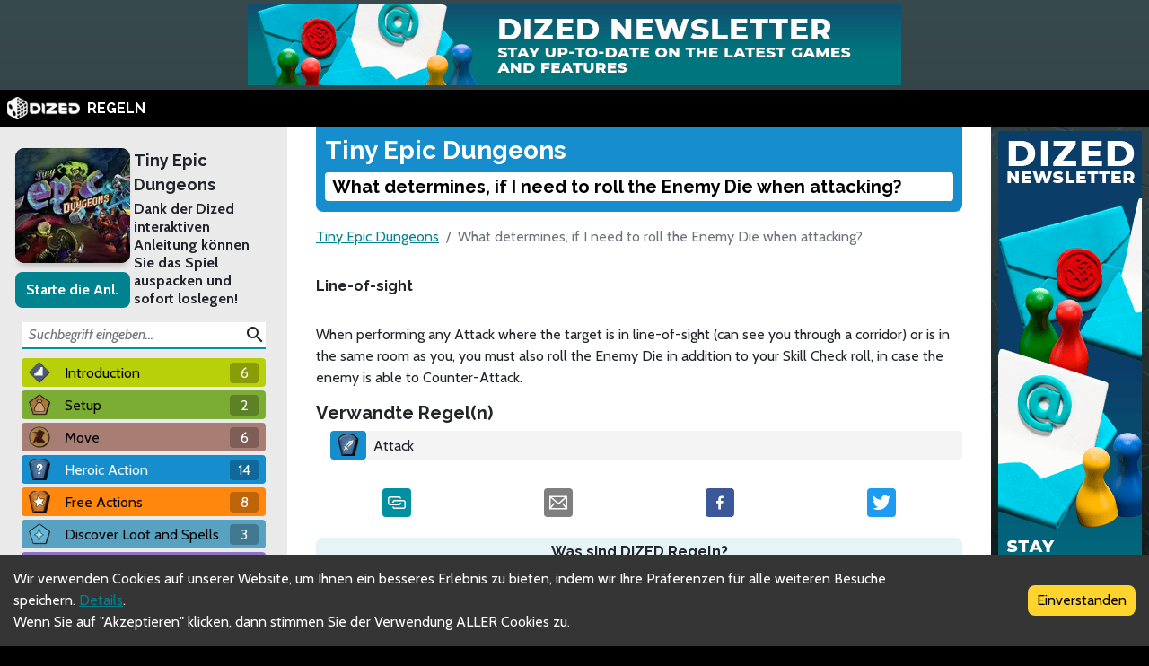

--- FILE ---
content_type: text/html; charset=utf-8
request_url: https://rules.dized.com/de/game/VzImXT1sQNqDAgP77qiKeA/uJwz4HMfQpSv10Qvz6lz5A/what-determines-if-i-need-to-roll-the-enemy-die-when-attacking
body_size: 16749
content:
<!DOCTYPE html><html lang="de"><head><meta charSet="utf-8"/><link rel="icon" href="/favicon.ico"/><title>Dized Regeln | Tiny Epic Dungeons | What determines, if I need to roll the Enemy Die when attacking?</title><meta name="description" content=""/><meta name="viewport" content="width=device-width, initial-scale=1"/><meta property="og:description" content=""/><meta property="og:image" content="https://assets.dized.app/game/5732265d-3d6c-40da-8302-03fbeea88a78/de-DE/3a6f05d21bb53da0dc2abbab8a2375cf/61e614d4-3ec5-444c-afd1-77fb38b14c00-53d395ea898558c0533ce2c78148d358.jpg?datafp=5cef68c151cea6d35183522dd5a169ae"/><meta property="og:image:alt" content="Tiny Epic Dungeons"/><meta property="og:image:width" content="256"/><meta property="og:image:height" content="256"/><meta property="og:locale" content="de"/><meta property="og:site_name" content="Dized Regeln"/><meta property="og:title" content="Dized Regeln | Tiny Epic Dungeons | What determines, if I need to roll the Enemy Die when attacking?"/><meta property="og:type" content="website"/><meta property="og:url" content="https://rules.dized.com/de/game/VzImXT1sQNqDAgP77qiKeA/uJwz4HMfQpSv10Qvz6lz5A/what-determines-if-i-need-to-roll-the-enemy-die-when-attacking"/><link rel="canonical" href="https://rules.dized.com/de/game/VzImXT1sQNqDAgP77qiKeA/uJwz4HMfQpSv10Qvz6lz5A/what-determines-if-i-need-to-roll-the-enemy-die-when-attacking"/><meta name="twitter:card" content="summary_large_image"/><meta name="twitter:site" content="@getdized"/><style>
    .rule-palette-0 {
      color: #FFFFFF !important;
      background-color: #E62B2B !important;
    }
  
    .rule-palette-1 {
      color: #000000 !important;
      background-color: #FF870D !important;
    }
  
    .rule-palette-2 {
      color: #000000 !important;
      background-color: #FFC903 !important;
    }
  
    .rule-palette-3 {
      color: #000000 !important;
      background-color: #B8D009 !important;
    }
  
    .rule-palette-4 {
      color: #000000 !important;
      background-color: #7BAD35 !important;
    }
  
    .rule-palette-5 {
      color: #FFFFFF !important;
      background-color: #168DCC !important;
    }
  
    .rule-palette-6 {
      color: #000000 !important;
      background-color: #58A2C1 !important;
    }
  
    .rule-palette-7 {
      color: #000000 !important;
      background-color: #A1C0CE !important;
    }
  
    .rule-palette-8 {
      color: #000000 !important;
      background-color: #BC8BB4 !important;
    }
  
    .rule-palette-9 {
      color: #000000 !important;
      background-color: #9074C4 !important;
    }
  
    .rule-palette-10 {
      color: #000000 !important;
      background-color: #A87E74 !important;
    }
  
    .rule-palette-11 {
      color: #000000 !important;
      background-color: #A5997D !important;
    }
  </style><script type="application/ld+json">{"@context":"https://schema.org","@type":"BreadcrumbList","itemListElement":[{"@type":"ListItem","position":1,"item":"https://rules.dized.com/","name":"Dized Regeln"},{"@type":"ListItem","position":2,"item":"https://rules.dized.com/de/game/VzImXT1sQNqDAgP77qiKeA/tiny-epic-dungeons","name":"Tiny Epic Dungeons"},{"@type":"ListItem","position":3,"item":"https://rules.dized.com/de/game/VzImXT1sQNqDAgP77qiKeA/uJwz4HMfQpSv10Qvz6lz5A/what-determines-if-i-need-to-roll-the-enemy-die-when-attacking","name":"What determines, if I need to roll the Enemy Die when attacking?"}]}</script><meta name="next-head-count" content="20"/><script type="application/javascript">
                if (window.__REACT_DEVTOOLS_GLOBAL_HOOK__)
                  __REACT_DEVTOOLS_GLOBAL_HOOK__.inject = function () {};
              </script><link rel="preconnect" href="https://fonts.gstatic.com" crossorigin /><link rel="preload" href="/_next/static/css/605e9bcd349c7127.css" as="style"/><link rel="stylesheet" href="/_next/static/css/605e9bcd349c7127.css" data-n-g=""/><noscript data-n-css=""></noscript><script defer="" nomodule="" src="/_next/static/chunks/polyfills-c67a75d1b6f99dc8.js"></script><script src="/_next/static/chunks/webpack-3433a2a2d0cf6fb6.js" defer=""></script><script src="/_next/static/chunks/framework-715a76d8b0695da7.js" defer=""></script><script src="/_next/static/chunks/main-1ab914a6df75bc51.js" defer=""></script><script src="/_next/static/chunks/pages/_app-2095c789424e8989.js" defer=""></script><script src="/_next/static/chunks/816-05ca0a1bc2462d2f.js" defer=""></script><script src="/_next/static/chunks/311-0321999b6db3d716.js" defer=""></script><script src="/_next/static/chunks/493-cab0a6cff4aee13f.js" defer=""></script><script src="/_next/static/chunks/pages/game/%5BgameIdSlug%5D/%5B%5B...slugs%5D%5D-61e07aa7e3ec1872.js" defer=""></script><script src="/_next/static/lBnAOEyh4ZosMY4ZGKleX/_buildManifest.js" defer=""></script><script src="/_next/static/lBnAOEyh4ZosMY4ZGKleX/_ssgManifest.js" defer=""></script><style data-href="https://fonts.googleapis.com/css2?family=Material+Icons&family=Cabin:ital,wght@0,400;0,700;1,400;1,700&family=Raleway:ital,wght@0,400;0,700;1,400;1,700&display=swap">@font-face{font-family:'Cabin';font-style:italic;font-weight:400;font-stretch:normal;font-display:swap;src:url(https://fonts.gstatic.com/l/font?kit=u-4V0qWljRw-Pd815fNqc8T_wAFcX-c37MPiNYlWniJ2hJXHx_KlwQ&skey=72a025bcae5df692&v=v35) format('woff')}@font-face{font-family:'Cabin';font-style:italic;font-weight:700;font-stretch:normal;font-display:swap;src:url(https://fonts.gstatic.com/l/font?kit=u-4V0qWljRw-Pd815fNqc8T_wAFcX-c37MPiNYlWniJ2hJXHIPWlwQ&skey=72a025bcae5df692&v=v35) format('woff')}@font-face{font-family:'Cabin';font-style:normal;font-weight:400;font-stretch:normal;font-display:swap;src:url(https://fonts.gstatic.com/l/font?kit=u-4X0qWljRw-PfU81xCKCpdpbgZJl6XFpfEd7eA9BIxxkV2EL7I&skey=d53a2c61c6b52b74&v=v35) format('woff')}@font-face{font-family:'Cabin';font-style:normal;font-weight:700;font-stretch:normal;font-display:swap;src:url(https://fonts.gstatic.com/l/font?kit=u-4X0qWljRw-PfU81xCKCpdpbgZJl6XFpfEd7eA9BIxxkbqDL7I&skey=d53a2c61c6b52b74&v=v35) format('woff')}@font-face{font-family:'Material Icons';font-style:normal;font-weight:400;font-display:swap;src:url(https://fonts.gstatic.com/l/font?kit=flUhRq6tzZclQEJ-Vdg-IuiaDsNa&skey=4fbfe4498ec2960a&v=v145) format('woff')}@font-face{font-family:'Raleway';font-style:italic;font-weight:400;font-display:swap;src:url(https://fonts.gstatic.com/l/font?kit=1Pt_g8zYS_SKggPNyCgSQamb1W0lwk4S4WjMPrc&skey=bf44ee29381a37b0&v=v37) format('woff')}@font-face{font-family:'Raleway';font-style:italic;font-weight:700;font-display:swap;src:url(https://fonts.gstatic.com/l/font?kit=1Pt_g8zYS_SKggPNyCgSQamb1W0lwk4S4Y_LPrc&skey=bf44ee29381a37b0&v=v37) format('woff')}@font-face{font-family:'Raleway';font-style:normal;font-weight:400;font-display:swap;src:url(https://fonts.gstatic.com/l/font?kit=1Ptxg8zYS_SKggPN4iEgvnHyvveLxVvaooCM&skey=30a27f2564731c64&v=v37) format('woff')}@font-face{font-family:'Raleway';font-style:normal;font-weight:700;font-display:swap;src:url(https://fonts.gstatic.com/l/font?kit=1Ptxg8zYS_SKggPN4iEgvnHyvveLxVs9pYCM&skey=30a27f2564731c64&v=v37) format('woff')}.material-icons{font-family:'Material Icons';font-weight:normal;font-style:normal;font-size:24px;line-height:1;letter-spacing:normal;text-transform:none;display:inline-block;white-space:nowrap;word-wrap:normal;direction:ltr;font-feature-settings:'liga'}@font-face{font-family:'Cabin';font-style:italic;font-weight:400;font-stretch:100%;font-display:swap;src:url(https://fonts.gstatic.com/s/cabin/v35/u-4g0qWljRw-Pd815fNqc8T_wAFcX-c37OnhHXisAZFxqZQ.woff2) format('woff2');unicode-range:U+0102-0103,U+0110-0111,U+0128-0129,U+0168-0169,U+01A0-01A1,U+01AF-01B0,U+0300-0301,U+0303-0304,U+0308-0309,U+0323,U+0329,U+1EA0-1EF9,U+20AB}@font-face{font-family:'Cabin';font-style:italic;font-weight:400;font-stretch:100%;font-display:swap;src:url(https://fonts.gstatic.com/s/cabin/v35/u-4g0qWljRw-Pd815fNqc8T_wAFcX-c37OngHXisAZFxqZQ.woff2) format('woff2');unicode-range:U+0100-02BA,U+02BD-02C5,U+02C7-02CC,U+02CE-02D7,U+02DD-02FF,U+0304,U+0308,U+0329,U+1D00-1DBF,U+1E00-1E9F,U+1EF2-1EFF,U+2020,U+20A0-20AB,U+20AD-20C0,U+2113,U+2C60-2C7F,U+A720-A7FF}@font-face{font-family:'Cabin';font-style:italic;font-weight:400;font-stretch:100%;font-display:swap;src:url(https://fonts.gstatic.com/s/cabin/v35/u-4g0qWljRw-Pd815fNqc8T_wAFcX-c37OnuHXisAZFx.woff2) format('woff2');unicode-range:U+0000-00FF,U+0131,U+0152-0153,U+02BB-02BC,U+02C6,U+02DA,U+02DC,U+0304,U+0308,U+0329,U+2000-206F,U+20AC,U+2122,U+2191,U+2193,U+2212,U+2215,U+FEFF,U+FFFD}@font-face{font-family:'Cabin';font-style:italic;font-weight:700;font-stretch:100%;font-display:swap;src:url(https://fonts.gstatic.com/s/cabin/v35/u-4g0qWljRw-Pd815fNqc8T_wAFcX-c37OnhHXisAZFxqZQ.woff2) format('woff2');unicode-range:U+0102-0103,U+0110-0111,U+0128-0129,U+0168-0169,U+01A0-01A1,U+01AF-01B0,U+0300-0301,U+0303-0304,U+0308-0309,U+0323,U+0329,U+1EA0-1EF9,U+20AB}@font-face{font-family:'Cabin';font-style:italic;font-weight:700;font-stretch:100%;font-display:swap;src:url(https://fonts.gstatic.com/s/cabin/v35/u-4g0qWljRw-Pd815fNqc8T_wAFcX-c37OngHXisAZFxqZQ.woff2) format('woff2');unicode-range:U+0100-02BA,U+02BD-02C5,U+02C7-02CC,U+02CE-02D7,U+02DD-02FF,U+0304,U+0308,U+0329,U+1D00-1DBF,U+1E00-1E9F,U+1EF2-1EFF,U+2020,U+20A0-20AB,U+20AD-20C0,U+2113,U+2C60-2C7F,U+A720-A7FF}@font-face{font-family:'Cabin';font-style:italic;font-weight:700;font-stretch:100%;font-display:swap;src:url(https://fonts.gstatic.com/s/cabin/v35/u-4g0qWljRw-Pd815fNqc8T_wAFcX-c37OnuHXisAZFx.woff2) format('woff2');unicode-range:U+0000-00FF,U+0131,U+0152-0153,U+02BB-02BC,U+02C6,U+02DA,U+02DC,U+0304,U+0308,U+0329,U+2000-206F,U+20AC,U+2122,U+2191,U+2193,U+2212,U+2215,U+FEFF,U+FFFD}@font-face{font-family:'Cabin';font-style:normal;font-weight:400;font-stretch:100%;font-display:swap;src:url(https://fonts.gstatic.com/s/cabin/v35/u-4i0qWljRw-PfU81xCKCpdpbgZJl6XvptnsF3-OA6Fw.woff2) format('woff2');unicode-range:U+0102-0103,U+0110-0111,U+0128-0129,U+0168-0169,U+01A0-01A1,U+01AF-01B0,U+0300-0301,U+0303-0304,U+0308-0309,U+0323,U+0329,U+1EA0-1EF9,U+20AB}@font-face{font-family:'Cabin';font-style:normal;font-weight:400;font-stretch:100%;font-display:swap;src:url(https://fonts.gstatic.com/s/cabin/v35/u-4i0qWljRw-PfU81xCKCpdpbgZJl6Xvp9nsF3-OA6Fw.woff2) format('woff2');unicode-range:U+0100-02BA,U+02BD-02C5,U+02C7-02CC,U+02CE-02D7,U+02DD-02FF,U+0304,U+0308,U+0329,U+1D00-1DBF,U+1E00-1E9F,U+1EF2-1EFF,U+2020,U+20A0-20AB,U+20AD-20C0,U+2113,U+2C60-2C7F,U+A720-A7FF}@font-face{font-family:'Cabin';font-style:normal;font-weight:400;font-stretch:100%;font-display:swap;src:url(https://fonts.gstatic.com/s/cabin/v35/u-4i0qWljRw-PfU81xCKCpdpbgZJl6XvqdnsF3-OAw.woff2) format('woff2');unicode-range:U+0000-00FF,U+0131,U+0152-0153,U+02BB-02BC,U+02C6,U+02DA,U+02DC,U+0304,U+0308,U+0329,U+2000-206F,U+20AC,U+2122,U+2191,U+2193,U+2212,U+2215,U+FEFF,U+FFFD}@font-face{font-family:'Cabin';font-style:normal;font-weight:700;font-stretch:100%;font-display:swap;src:url(https://fonts.gstatic.com/s/cabin/v35/u-4i0qWljRw-PfU81xCKCpdpbgZJl6XvptnsF3-OA6Fw.woff2) format('woff2');unicode-range:U+0102-0103,U+0110-0111,U+0128-0129,U+0168-0169,U+01A0-01A1,U+01AF-01B0,U+0300-0301,U+0303-0304,U+0308-0309,U+0323,U+0329,U+1EA0-1EF9,U+20AB}@font-face{font-family:'Cabin';font-style:normal;font-weight:700;font-stretch:100%;font-display:swap;src:url(https://fonts.gstatic.com/s/cabin/v35/u-4i0qWljRw-PfU81xCKCpdpbgZJl6Xvp9nsF3-OA6Fw.woff2) format('woff2');unicode-range:U+0100-02BA,U+02BD-02C5,U+02C7-02CC,U+02CE-02D7,U+02DD-02FF,U+0304,U+0308,U+0329,U+1D00-1DBF,U+1E00-1E9F,U+1EF2-1EFF,U+2020,U+20A0-20AB,U+20AD-20C0,U+2113,U+2C60-2C7F,U+A720-A7FF}@font-face{font-family:'Cabin';font-style:normal;font-weight:700;font-stretch:100%;font-display:swap;src:url(https://fonts.gstatic.com/s/cabin/v35/u-4i0qWljRw-PfU81xCKCpdpbgZJl6XvqdnsF3-OAw.woff2) format('woff2');unicode-range:U+0000-00FF,U+0131,U+0152-0153,U+02BB-02BC,U+02C6,U+02DA,U+02DC,U+0304,U+0308,U+0329,U+2000-206F,U+20AC,U+2122,U+2191,U+2193,U+2212,U+2215,U+FEFF,U+FFFD}@font-face{font-family:'Material Icons';font-style:normal;font-weight:400;font-display:swap;src:url(https://fonts.gstatic.com/s/materialicons/v145/flUhRq6tzZclQEJ-Vdg-IuiaDsNcIhQ8tQ.woff2) format('woff2')}@font-face{font-family:'Raleway';font-style:italic;font-weight:400;font-display:swap;src:url(https://fonts.gstatic.com/s/raleway/v37/1Ptsg8zYS_SKggPNyCg4QIFqL_KWxWMT.woff2) format('woff2');unicode-range:U+0460-052F,U+1C80-1C8A,U+20B4,U+2DE0-2DFF,U+A640-A69F,U+FE2E-FE2F}@font-face{font-family:'Raleway';font-style:italic;font-weight:400;font-display:swap;src:url(https://fonts.gstatic.com/s/raleway/v37/1Ptsg8zYS_SKggPNyCg4SYFqL_KWxWMT.woff2) format('woff2');unicode-range:U+0301,U+0400-045F,U+0490-0491,U+04B0-04B1,U+2116}@font-face{font-family:'Raleway';font-style:italic;font-weight:400;font-display:swap;src:url(https://fonts.gstatic.com/s/raleway/v37/1Ptsg8zYS_SKggPNyCg4QoFqL_KWxWMT.woff2) format('woff2');unicode-range:U+0102-0103,U+0110-0111,U+0128-0129,U+0168-0169,U+01A0-01A1,U+01AF-01B0,U+0300-0301,U+0303-0304,U+0308-0309,U+0323,U+0329,U+1EA0-1EF9,U+20AB}@font-face{font-family:'Raleway';font-style:italic;font-weight:400;font-display:swap;src:url(https://fonts.gstatic.com/s/raleway/v37/1Ptsg8zYS_SKggPNyCg4Q4FqL_KWxWMT.woff2) format('woff2');unicode-range:U+0100-02BA,U+02BD-02C5,U+02C7-02CC,U+02CE-02D7,U+02DD-02FF,U+0304,U+0308,U+0329,U+1D00-1DBF,U+1E00-1E9F,U+1EF2-1EFF,U+2020,U+20A0-20AB,U+20AD-20C0,U+2113,U+2C60-2C7F,U+A720-A7FF}@font-face{font-family:'Raleway';font-style:italic;font-weight:400;font-display:swap;src:url(https://fonts.gstatic.com/s/raleway/v37/1Ptsg8zYS_SKggPNyCg4TYFqL_KWxQ.woff2) format('woff2');unicode-range:U+0000-00FF,U+0131,U+0152-0153,U+02BB-02BC,U+02C6,U+02DA,U+02DC,U+0304,U+0308,U+0329,U+2000-206F,U+20AC,U+2122,U+2191,U+2193,U+2212,U+2215,U+FEFF,U+FFFD}@font-face{font-family:'Raleway';font-style:italic;font-weight:700;font-display:swap;src:url(https://fonts.gstatic.com/s/raleway/v37/1Ptsg8zYS_SKggPNyCg4QIFqL_KWxWMT.woff2) format('woff2');unicode-range:U+0460-052F,U+1C80-1C8A,U+20B4,U+2DE0-2DFF,U+A640-A69F,U+FE2E-FE2F}@font-face{font-family:'Raleway';font-style:italic;font-weight:700;font-display:swap;src:url(https://fonts.gstatic.com/s/raleway/v37/1Ptsg8zYS_SKggPNyCg4SYFqL_KWxWMT.woff2) format('woff2');unicode-range:U+0301,U+0400-045F,U+0490-0491,U+04B0-04B1,U+2116}@font-face{font-family:'Raleway';font-style:italic;font-weight:700;font-display:swap;src:url(https://fonts.gstatic.com/s/raleway/v37/1Ptsg8zYS_SKggPNyCg4QoFqL_KWxWMT.woff2) format('woff2');unicode-range:U+0102-0103,U+0110-0111,U+0128-0129,U+0168-0169,U+01A0-01A1,U+01AF-01B0,U+0300-0301,U+0303-0304,U+0308-0309,U+0323,U+0329,U+1EA0-1EF9,U+20AB}@font-face{font-family:'Raleway';font-style:italic;font-weight:700;font-display:swap;src:url(https://fonts.gstatic.com/s/raleway/v37/1Ptsg8zYS_SKggPNyCg4Q4FqL_KWxWMT.woff2) format('woff2');unicode-range:U+0100-02BA,U+02BD-02C5,U+02C7-02CC,U+02CE-02D7,U+02DD-02FF,U+0304,U+0308,U+0329,U+1D00-1DBF,U+1E00-1E9F,U+1EF2-1EFF,U+2020,U+20A0-20AB,U+20AD-20C0,U+2113,U+2C60-2C7F,U+A720-A7FF}@font-face{font-family:'Raleway';font-style:italic;font-weight:700;font-display:swap;src:url(https://fonts.gstatic.com/s/raleway/v37/1Ptsg8zYS_SKggPNyCg4TYFqL_KWxQ.woff2) format('woff2');unicode-range:U+0000-00FF,U+0131,U+0152-0153,U+02BB-02BC,U+02C6,U+02DA,U+02DC,U+0304,U+0308,U+0329,U+2000-206F,U+20AC,U+2122,U+2191,U+2193,U+2212,U+2215,U+FEFF,U+FFFD}@font-face{font-family:'Raleway';font-style:normal;font-weight:400;font-display:swap;src:url(https://fonts.gstatic.com/s/raleway/v37/1Ptug8zYS_SKggPNyCAIT4ttDfCmxA.woff2) format('woff2');unicode-range:U+0460-052F,U+1C80-1C8A,U+20B4,U+2DE0-2DFF,U+A640-A69F,U+FE2E-FE2F}@font-face{font-family:'Raleway';font-style:normal;font-weight:400;font-display:swap;src:url(https://fonts.gstatic.com/s/raleway/v37/1Ptug8zYS_SKggPNyCkIT4ttDfCmxA.woff2) format('woff2');unicode-range:U+0301,U+0400-045F,U+0490-0491,U+04B0-04B1,U+2116}@font-face{font-family:'Raleway';font-style:normal;font-weight:400;font-display:swap;src:url(https://fonts.gstatic.com/s/raleway/v37/1Ptug8zYS_SKggPNyCIIT4ttDfCmxA.woff2) format('woff2');unicode-range:U+0102-0103,U+0110-0111,U+0128-0129,U+0168-0169,U+01A0-01A1,U+01AF-01B0,U+0300-0301,U+0303-0304,U+0308-0309,U+0323,U+0329,U+1EA0-1EF9,U+20AB}@font-face{font-family:'Raleway';font-style:normal;font-weight:400;font-display:swap;src:url(https://fonts.gstatic.com/s/raleway/v37/1Ptug8zYS_SKggPNyCMIT4ttDfCmxA.woff2) format('woff2');unicode-range:U+0100-02BA,U+02BD-02C5,U+02C7-02CC,U+02CE-02D7,U+02DD-02FF,U+0304,U+0308,U+0329,U+1D00-1DBF,U+1E00-1E9F,U+1EF2-1EFF,U+2020,U+20A0-20AB,U+20AD-20C0,U+2113,U+2C60-2C7F,U+A720-A7FF}@font-face{font-family:'Raleway';font-style:normal;font-weight:400;font-display:swap;src:url(https://fonts.gstatic.com/s/raleway/v37/1Ptug8zYS_SKggPNyC0IT4ttDfA.woff2) format('woff2');unicode-range:U+0000-00FF,U+0131,U+0152-0153,U+02BB-02BC,U+02C6,U+02DA,U+02DC,U+0304,U+0308,U+0329,U+2000-206F,U+20AC,U+2122,U+2191,U+2193,U+2212,U+2215,U+FEFF,U+FFFD}@font-face{font-family:'Raleway';font-style:normal;font-weight:700;font-display:swap;src:url(https://fonts.gstatic.com/s/raleway/v37/1Ptug8zYS_SKggPNyCAIT4ttDfCmxA.woff2) format('woff2');unicode-range:U+0460-052F,U+1C80-1C8A,U+20B4,U+2DE0-2DFF,U+A640-A69F,U+FE2E-FE2F}@font-face{font-family:'Raleway';font-style:normal;font-weight:700;font-display:swap;src:url(https://fonts.gstatic.com/s/raleway/v37/1Ptug8zYS_SKggPNyCkIT4ttDfCmxA.woff2) format('woff2');unicode-range:U+0301,U+0400-045F,U+0490-0491,U+04B0-04B1,U+2116}@font-face{font-family:'Raleway';font-style:normal;font-weight:700;font-display:swap;src:url(https://fonts.gstatic.com/s/raleway/v37/1Ptug8zYS_SKggPNyCIIT4ttDfCmxA.woff2) format('woff2');unicode-range:U+0102-0103,U+0110-0111,U+0128-0129,U+0168-0169,U+01A0-01A1,U+01AF-01B0,U+0300-0301,U+0303-0304,U+0308-0309,U+0323,U+0329,U+1EA0-1EF9,U+20AB}@font-face{font-family:'Raleway';font-style:normal;font-weight:700;font-display:swap;src:url(https://fonts.gstatic.com/s/raleway/v37/1Ptug8zYS_SKggPNyCMIT4ttDfCmxA.woff2) format('woff2');unicode-range:U+0100-02BA,U+02BD-02C5,U+02C7-02CC,U+02CE-02D7,U+02DD-02FF,U+0304,U+0308,U+0329,U+1D00-1DBF,U+1E00-1E9F,U+1EF2-1EFF,U+2020,U+20A0-20AB,U+20AD-20C0,U+2113,U+2C60-2C7F,U+A720-A7FF}@font-face{font-family:'Raleway';font-style:normal;font-weight:700;font-display:swap;src:url(https://fonts.gstatic.com/s/raleway/v37/1Ptug8zYS_SKggPNyC0IT4ttDfA.woff2) format('woff2');unicode-range:U+0000-00FF,U+0131,U+0152-0153,U+02BB-02BC,U+02C6,U+02DA,U+02DC,U+0304,U+0308,U+0329,U+2000-206F,U+20AC,U+2122,U+2191,U+2193,U+2212,U+2215,U+FEFF,U+FFFD}.material-icons{font-family:'Material Icons';font-weight:normal;font-style:normal;font-size:24px;line-height:1;letter-spacing:normal;text-transform:none;display:inline-block;white-space:nowrap;word-wrap:normal;direction:ltr;-webkit-font-feature-settings:'liga';-webkit-font-smoothing:antialiased}</style></head><body><div id="__next"><div class="layout-root-container"><div class="layout-header-ads-container"><div style="display:flex;justify-content:center;align-items:center;max-height:100px;width:100%;overflow:hidden"></div></div><div class="layout-header-notch-hidden" style="min-height:0px;max-height:0px"></div><div class="layout-header-container"><a href="/de"><span style="box-sizing:border-box;display:inline-block;overflow:hidden;width:initial;height:initial;background:none;opacity:1;border:0;margin:0;padding:0;position:relative;max-width:100%"><span style="box-sizing:border-box;display:block;width:initial;height:initial;background:none;opacity:1;border:0;margin:0;padding:0;max-width:100%"><img style="display:block;max-width:100%;width:initial;height:initial;background:none;opacity:1;border:0;margin:0;padding:0" alt="" aria-hidden="true" src="data:image/svg+xml,%3csvg%20xmlns=%27http://www.w3.org/2000/svg%27%20version=%271.1%27%20width=%2781%27%20height=%2725%27/%3e"/></span><img alt="Dized" src="[data-uri]" decoding="async" data-nimg="intrinsic" style="position:absolute;top:0;left:0;bottom:0;right:0;box-sizing:border-box;padding:0;border:none;margin:auto;display:block;width:0;height:0;min-width:100%;max-width:100%;min-height:100%;max-height:100%"/><noscript><img alt="Dized" srcSet="/_next/image?url=%2Fimages%2Fdized_logo.png&amp;w=96&amp;q=75 1x, /_next/image?url=%2Fimages%2Fdized_logo.png&amp;w=256&amp;q=75 2x" src="/_next/image?url=%2Fimages%2Fdized_logo.png&amp;w=256&amp;q=75" decoding="async" data-nimg="intrinsic" style="position:absolute;top:0;left:0;bottom:0;right:0;box-sizing:border-box;padding:0;border:none;margin:auto;display:block;width:0;height:0;min-width:100%;max-width:100%;min-height:100%;max-height:100%" loading="lazy"/></noscript></span>  <!-- -->REGELN</a></div><div class="layout-content-container"><div class="menu-container "><div class="game-info-container"><div class="game-info-left"><a rel="noopener noreferrer" target="_blank" class="game-info-image" href="https://app.dized.com/de/game/VzImXT1sQNqDAgP77qiKeA/tiny-epic-dungeons"><span style="box-sizing:border-box;display:inline-block;overflow:hidden;width:initial;height:initial;background:none;opacity:1;border:0;margin:0;padding:0;position:relative;max-width:100%"><span style="box-sizing:border-box;display:block;width:initial;height:initial;background:none;opacity:1;border:0;margin:0;padding:0;max-width:100%"><img style="display:block;max-width:100%;width:initial;height:initial;background:none;opacity:1;border:0;margin:0;padding:0" alt="" aria-hidden="true" src="data:image/svg+xml,%3csvg%20xmlns=%27http://www.w3.org/2000/svg%27%20version=%271.1%27%20width=%27128%27%20height=%27128%27/%3e"/></span><img alt="Tiny Epic Dungeons" src="[data-uri]" decoding="async" data-nimg="intrinsic" style="position:absolute;top:0;left:0;bottom:0;right:0;box-sizing:border-box;padding:0;border:none;margin:auto;display:block;width:0;height:0;min-width:100%;max-width:100%;min-height:100%;max-height:100%"/><noscript><img alt="Tiny Epic Dungeons" srcSet="/_next/image?url=https%3A%2F%2Fassets.dized.app%2Fgame%2F5732265d-3d6c-40da-8302-03fbeea88a78%2Fde-DE%2F3a6f05d21bb53da0dc2abbab8a2375cf%2F61e614d4-3ec5-444c-afd1-77fb38b14c00-53d395ea898558c0533ce2c78148d358.jpg%3Fdatafp%3D5cef68c151cea6d35183522dd5a169ae&amp;w=128&amp;q=75 1x, /_next/image?url=https%3A%2F%2Fassets.dized.app%2Fgame%2F5732265d-3d6c-40da-8302-03fbeea88a78%2Fde-DE%2F3a6f05d21bb53da0dc2abbab8a2375cf%2F61e614d4-3ec5-444c-afd1-77fb38b14c00-53d395ea898558c0533ce2c78148d358.jpg%3Fdatafp%3D5cef68c151cea6d35183522dd5a169ae&amp;w=256&amp;q=75 2x" src="/_next/image?url=https%3A%2F%2Fassets.dized.app%2Fgame%2F5732265d-3d6c-40da-8302-03fbeea88a78%2Fde-DE%2F3a6f05d21bb53da0dc2abbab8a2375cf%2F61e614d4-3ec5-444c-afd1-77fb38b14c00-53d395ea898558c0533ce2c78148d358.jpg%3Fdatafp%3D5cef68c151cea6d35183522dd5a169ae&amp;w=256&amp;q=75" decoding="async" data-nimg="intrinsic" style="position:absolute;top:0;left:0;bottom:0;right:0;box-sizing:border-box;padding:0;border:none;margin:auto;display:block;width:0;height:0;min-width:100%;max-width:100%;min-height:100%;max-height:100%" loading="lazy"/></noscript></span></a><div class="game-info-tutorial-button"><button>Starte die Anl.</button></div></div><div class="game-info-right"><a class="game-info-title" href="/de/game/VzImXT1sQNqDAgP77qiKeA/tiny-epic-dungeons">Tiny Epic Dungeons</a><div class="game-info-slogan">Dank der Dized interaktiven Anleitung können Sie das Spiel auspacken und sofort loslegen!</div></div></div><div class="menu-level-container "><div class="link-container rule-palette-3 "><div class="category-icon "><span style="box-sizing:border-box;display:inline-block;overflow:hidden;width:initial;height:initial;background:none;opacity:1;border:0;margin:0;padding:0;position:relative;max-width:100%"><span style="box-sizing:border-box;display:block;width:initial;height:initial;background:none;opacity:1;border:0;margin:0;padding:0;max-width:100%"><img style="display:block;max-width:100%;width:initial;height:initial;background:none;opacity:1;border:0;margin:0;padding:0" alt="" aria-hidden="true" src="data:image/svg+xml,%3csvg%20xmlns=%27http://www.w3.org/2000/svg%27%20version=%271.1%27%20width=%2724%27%20height=%2724%27/%3e"/></span><img alt="Introduction" src="[data-uri]" decoding="async" data-nimg="intrinsic" style="position:absolute;top:0;left:0;bottom:0;right:0;box-sizing:border-box;padding:0;border:none;margin:auto;display:block;width:0;height:0;min-width:100%;max-width:100%;min-height:100%;max-height:100%"/><noscript><img alt="Introduction" srcSet="/_next/image?url=https%3A%2F%2Fassets.dized.app%2Fproject%2F29a0b155-919c-446c-8545-48f47f448305%2Fde-DE%2Feb51938ff9a3aaa135a6ae051260d1ab%2Fd9787511-2319-4084-b512-08983c774950-765cfa56e0cb183b0d9ed3179b221af3.png&amp;w=32&amp;q=75 1x, /_next/image?url=https%3A%2F%2Fassets.dized.app%2Fproject%2F29a0b155-919c-446c-8545-48f47f448305%2Fde-DE%2Feb51938ff9a3aaa135a6ae051260d1ab%2Fd9787511-2319-4084-b512-08983c774950-765cfa56e0cb183b0d9ed3179b221af3.png&amp;w=48&amp;q=75 2x" src="/_next/image?url=https%3A%2F%2Fassets.dized.app%2Fproject%2F29a0b155-919c-446c-8545-48f47f448305%2Fde-DE%2Feb51938ff9a3aaa135a6ae051260d1ab%2Fd9787511-2319-4084-b512-08983c774950-765cfa56e0cb183b0d9ed3179b221af3.png&amp;w=48&amp;q=75" decoding="async" data-nimg="intrinsic" style="position:absolute;top:0;left:0;bottom:0;right:0;box-sizing:border-box;padding:0;border:none;margin:auto;display:block;width:0;height:0;min-width:100%;max-width:100%;min-height:100%;max-height:100%" loading="lazy"/></noscript></span></div><a disabled="" href="/de/game/VzImXT1sQNqDAgP77qiKeA/QVOaNhyER8GPHGs8o2UZnw/introduction">Introduction</a><div class="link-rules-counter" title="In dieser Kategorie sind 6 Regel(n) und 0 Unterkategorie(n)">6</div></div><div class="link-list-container menu-level-is-hidden"><div class="link-container  "><div class="category-icon rule-palette-3"><span style="box-sizing:border-box;display:inline-block;overflow:hidden;width:initial;height:initial;background:none;opacity:1;border:0;margin:0;padding:0;position:relative;max-width:100%"><span style="box-sizing:border-box;display:block;width:initial;height:initial;background:none;opacity:1;border:0;margin:0;padding:0;max-width:100%"><img style="display:block;max-width:100%;width:initial;height:initial;background:none;opacity:1;border:0;margin:0;padding:0" alt="" aria-hidden="true" src="data:image/svg+xml,%3csvg%20xmlns=%27http://www.w3.org/2000/svg%27%20version=%271.1%27%20width=%2724%27%20height=%2724%27/%3e"/></span><img alt="Prologue" src="[data-uri]" decoding="async" data-nimg="intrinsic" style="position:absolute;top:0;left:0;bottom:0;right:0;box-sizing:border-box;padding:0;border:none;margin:auto;display:block;width:0;height:0;min-width:100%;max-width:100%;min-height:100%;max-height:100%"/><noscript><img alt="Prologue" srcSet="/_next/image?url=https%3A%2F%2Fassets.dized.app%2Fproject%2F29a0b155-919c-446c-8545-48f47f448305%2Fde-DE%2Feb51938ff9a3aaa135a6ae051260d1ab%2Fb24f0af2-e291-4aa5-9da4-fa5ae80ce880-765cfa56e0cb183b0d9ed3179b221af3.png&amp;w=32&amp;q=75 1x, /_next/image?url=https%3A%2F%2Fassets.dized.app%2Fproject%2F29a0b155-919c-446c-8545-48f47f448305%2Fde-DE%2Feb51938ff9a3aaa135a6ae051260d1ab%2Fb24f0af2-e291-4aa5-9da4-fa5ae80ce880-765cfa56e0cb183b0d9ed3179b221af3.png&amp;w=48&amp;q=75 2x" src="/_next/image?url=https%3A%2F%2Fassets.dized.app%2Fproject%2F29a0b155-919c-446c-8545-48f47f448305%2Fde-DE%2Feb51938ff9a3aaa135a6ae051260d1ab%2Fb24f0af2-e291-4aa5-9da4-fa5ae80ce880-765cfa56e0cb183b0d9ed3179b221af3.png&amp;w=48&amp;q=75" decoding="async" data-nimg="intrinsic" style="position:absolute;top:0;left:0;bottom:0;right:0;box-sizing:border-box;padding:0;border:none;margin:auto;display:block;width:0;height:0;min-width:100%;max-width:100%;min-height:100%;max-height:100%" loading="lazy"/></noscript></span></div><a href="/de/game/VzImXT1sQNqDAgP77qiKeA/d_tku44BRlG0poWwooUliw/prologue">Prologue</a><div></div></div><div class="link-container  "><div class="category-icon rule-palette-3"><span style="box-sizing:border-box;display:inline-block;overflow:hidden;width:initial;height:initial;background:none;opacity:1;border:0;margin:0;padding:0;position:relative;max-width:100%"><span style="box-sizing:border-box;display:block;width:initial;height:initial;background:none;opacity:1;border:0;margin:0;padding:0;max-width:100%"><img style="display:block;max-width:100%;width:initial;height:initial;background:none;opacity:1;border:0;margin:0;padding:0" alt="" aria-hidden="true" src="data:image/svg+xml,%3csvg%20xmlns=%27http://www.w3.org/2000/svg%27%20version=%271.1%27%20width=%2724%27%20height=%2724%27/%3e"/></span><img alt="Winning and Losing Conditions" src="[data-uri]" decoding="async" data-nimg="intrinsic" style="position:absolute;top:0;left:0;bottom:0;right:0;box-sizing:border-box;padding:0;border:none;margin:auto;display:block;width:0;height:0;min-width:100%;max-width:100%;min-height:100%;max-height:100%"/><noscript><img alt="Winning and Losing Conditions" srcSet="/_next/image?url=https%3A%2F%2Fassets.dized.app%2Fproject%2F29a0b155-919c-446c-8545-48f47f448305%2Fde-DE%2Feb51938ff9a3aaa135a6ae051260d1ab%2F2b4861a6-c311-4e37-b78b-8cb50993db34-765cfa56e0cb183b0d9ed3179b221af3.png&amp;w=32&amp;q=75 1x, /_next/image?url=https%3A%2F%2Fassets.dized.app%2Fproject%2F29a0b155-919c-446c-8545-48f47f448305%2Fde-DE%2Feb51938ff9a3aaa135a6ae051260d1ab%2F2b4861a6-c311-4e37-b78b-8cb50993db34-765cfa56e0cb183b0d9ed3179b221af3.png&amp;w=48&amp;q=75 2x" src="/_next/image?url=https%3A%2F%2Fassets.dized.app%2Fproject%2F29a0b155-919c-446c-8545-48f47f448305%2Fde-DE%2Feb51938ff9a3aaa135a6ae051260d1ab%2F2b4861a6-c311-4e37-b78b-8cb50993db34-765cfa56e0cb183b0d9ed3179b221af3.png&amp;w=48&amp;q=75" decoding="async" data-nimg="intrinsic" style="position:absolute;top:0;left:0;bottom:0;right:0;box-sizing:border-box;padding:0;border:none;margin:auto;display:block;width:0;height:0;min-width:100%;max-width:100%;min-height:100%;max-height:100%" loading="lazy"/></noscript></span></div><a href="/de/game/VzImXT1sQNqDAgP77qiKeA/Q0GaLl53SCWGL-q9oRmYxA/winning-and-losing-conditions">Winning and Losing Conditions</a><div></div></div><div class="link-container  "><div class="category-icon rule-palette-3"><span style="box-sizing:border-box;display:inline-block;overflow:hidden;width:initial;height:initial;background:none;opacity:1;border:0;margin:0;padding:0;position:relative;max-width:100%"><span style="box-sizing:border-box;display:block;width:initial;height:initial;background:none;opacity:1;border:0;margin:0;padding:0;max-width:100%"><img style="display:block;max-width:100%;width:initial;height:initial;background:none;opacity:1;border:0;margin:0;padding:0" alt="" aria-hidden="true" src="data:image/svg+xml,%3csvg%20xmlns=%27http://www.w3.org/2000/svg%27%20version=%271.1%27%20width=%2724%27%20height=%2724%27/%3e"/></span><img alt="Hero Attributes" src="[data-uri]" decoding="async" data-nimg="intrinsic" style="position:absolute;top:0;left:0;bottom:0;right:0;box-sizing:border-box;padding:0;border:none;margin:auto;display:block;width:0;height:0;min-width:100%;max-width:100%;min-height:100%;max-height:100%"/><noscript><img alt="Hero Attributes" srcSet="/_next/image?url=https%3A%2F%2Fassets.dized.app%2Fproject%2F29a0b155-919c-446c-8545-48f47f448305%2Fde-DE%2Feb51938ff9a3aaa135a6ae051260d1ab%2Fe9e8896f-d3d0-4293-a780-3e2674b0ca3f-765cfa56e0cb183b0d9ed3179b221af3.png&amp;w=32&amp;q=75 1x, /_next/image?url=https%3A%2F%2Fassets.dized.app%2Fproject%2F29a0b155-919c-446c-8545-48f47f448305%2Fde-DE%2Feb51938ff9a3aaa135a6ae051260d1ab%2Fe9e8896f-d3d0-4293-a780-3e2674b0ca3f-765cfa56e0cb183b0d9ed3179b221af3.png&amp;w=48&amp;q=75 2x" src="/_next/image?url=https%3A%2F%2Fassets.dized.app%2Fproject%2F29a0b155-919c-446c-8545-48f47f448305%2Fde-DE%2Feb51938ff9a3aaa135a6ae051260d1ab%2Fe9e8896f-d3d0-4293-a780-3e2674b0ca3f-765cfa56e0cb183b0d9ed3179b221af3.png&amp;w=48&amp;q=75" decoding="async" data-nimg="intrinsic" style="position:absolute;top:0;left:0;bottom:0;right:0;box-sizing:border-box;padding:0;border:none;margin:auto;display:block;width:0;height:0;min-width:100%;max-width:100%;min-height:100%;max-height:100%" loading="lazy"/></noscript></span></div><a href="/de/game/VzImXT1sQNqDAgP77qiKeA/WFNmaUFoQ2yTTTAAil4fjQ/hero-attributes">Hero Attributes</a><div></div></div><div class="link-container  "><div class="category-icon rule-palette-3"><span style="box-sizing:border-box;display:inline-block;overflow:hidden;width:initial;height:initial;background:none;opacity:1;border:0;margin:0;padding:0;position:relative;max-width:100%"><span style="box-sizing:border-box;display:block;width:initial;height:initial;background:none;opacity:1;border:0;margin:0;padding:0;max-width:100%"><img style="display:block;max-width:100%;width:initial;height:initial;background:none;opacity:1;border:0;margin:0;padding:0" alt="" aria-hidden="true" src="data:image/svg+xml,%3csvg%20xmlns=%27http://www.w3.org/2000/svg%27%20version=%271.1%27%20width=%2724%27%20height=%2724%27/%3e"/></span><img alt="On Your Turn" src="[data-uri]" decoding="async" data-nimg="intrinsic" style="position:absolute;top:0;left:0;bottom:0;right:0;box-sizing:border-box;padding:0;border:none;margin:auto;display:block;width:0;height:0;min-width:100%;max-width:100%;min-height:100%;max-height:100%"/><noscript><img alt="On Your Turn" srcSet="/_next/image?url=https%3A%2F%2Fassets.dized.app%2Fproject%2F29a0b155-919c-446c-8545-48f47f448305%2Fde-DE%2Feb51938ff9a3aaa135a6ae051260d1ab%2Fbf66d14b-7f20-4d67-ae79-71f78cd60341-765cfa56e0cb183b0d9ed3179b221af3.png&amp;w=32&amp;q=75 1x, /_next/image?url=https%3A%2F%2Fassets.dized.app%2Fproject%2F29a0b155-919c-446c-8545-48f47f448305%2Fde-DE%2Feb51938ff9a3aaa135a6ae051260d1ab%2Fbf66d14b-7f20-4d67-ae79-71f78cd60341-765cfa56e0cb183b0d9ed3179b221af3.png&amp;w=48&amp;q=75 2x" src="/_next/image?url=https%3A%2F%2Fassets.dized.app%2Fproject%2F29a0b155-919c-446c-8545-48f47f448305%2Fde-DE%2Feb51938ff9a3aaa135a6ae051260d1ab%2Fbf66d14b-7f20-4d67-ae79-71f78cd60341-765cfa56e0cb183b0d9ed3179b221af3.png&amp;w=48&amp;q=75" decoding="async" data-nimg="intrinsic" style="position:absolute;top:0;left:0;bottom:0;right:0;box-sizing:border-box;padding:0;border:none;margin:auto;display:block;width:0;height:0;min-width:100%;max-width:100%;min-height:100%;max-height:100%" loading="lazy"/></noscript></span></div><a href="/de/game/VzImXT1sQNqDAgP77qiKeA/xUew4NPzRAOuhP4BYF-e4Q/on-your-turn">On Your Turn</a><div></div></div><div class="link-container  "><div class="category-icon rule-palette-3"><span style="box-sizing:border-box;display:inline-block;overflow:hidden;width:initial;height:initial;background:none;opacity:1;border:0;margin:0;padding:0;position:relative;max-width:100%"><span style="box-sizing:border-box;display:block;width:initial;height:initial;background:none;opacity:1;border:0;margin:0;padding:0;max-width:100%"><img style="display:block;max-width:100%;width:initial;height:initial;background:none;opacity:1;border:0;margin:0;padding:0" alt="" aria-hidden="true" src="data:image/svg+xml,%3csvg%20xmlns=%27http://www.w3.org/2000/svg%27%20version=%271.1%27%20width=%2724%27%20height=%2724%27/%3e"/></span><img alt="Solo Play" src="[data-uri]" decoding="async" data-nimg="intrinsic" style="position:absolute;top:0;left:0;bottom:0;right:0;box-sizing:border-box;padding:0;border:none;margin:auto;display:block;width:0;height:0;min-width:100%;max-width:100%;min-height:100%;max-height:100%"/><noscript><img alt="Solo Play" srcSet="/_next/image?url=https%3A%2F%2Fassets.dized.app%2Fproject%2F29a0b155-919c-446c-8545-48f47f448305%2Fde-DE%2Feb51938ff9a3aaa135a6ae051260d1ab%2Fb24f0af2-e291-4aa5-9da4-fa5ae80ce880-765cfa56e0cb183b0d9ed3179b221af3.png&amp;w=32&amp;q=75 1x, /_next/image?url=https%3A%2F%2Fassets.dized.app%2Fproject%2F29a0b155-919c-446c-8545-48f47f448305%2Fde-DE%2Feb51938ff9a3aaa135a6ae051260d1ab%2Fb24f0af2-e291-4aa5-9da4-fa5ae80ce880-765cfa56e0cb183b0d9ed3179b221af3.png&amp;w=48&amp;q=75 2x" src="/_next/image?url=https%3A%2F%2Fassets.dized.app%2Fproject%2F29a0b155-919c-446c-8545-48f47f448305%2Fde-DE%2Feb51938ff9a3aaa135a6ae051260d1ab%2Fb24f0af2-e291-4aa5-9da4-fa5ae80ce880-765cfa56e0cb183b0d9ed3179b221af3.png&amp;w=48&amp;q=75" decoding="async" data-nimg="intrinsic" style="position:absolute;top:0;left:0;bottom:0;right:0;box-sizing:border-box;padding:0;border:none;margin:auto;display:block;width:0;height:0;min-width:100%;max-width:100%;min-height:100%;max-height:100%" loading="lazy"/></noscript></span></div><a href="/de/game/VzImXT1sQNqDAgP77qiKeA/0OpkdffPRBuxNMpe4cu8EA/solo-play">Solo Play</a><div></div></div><div class="link-container  "><div class="category-icon rule-palette-3"><span style="box-sizing:border-box;display:inline-block;overflow:hidden;width:initial;height:initial;background:none;opacity:1;border:0;margin:0;padding:0;position:relative;max-width:100%"><span style="box-sizing:border-box;display:block;width:initial;height:initial;background:none;opacity:1;border:0;margin:0;padding:0;max-width:100%"><img style="display:block;max-width:100%;width:initial;height:initial;background:none;opacity:1;border:0;margin:0;padding:0" alt="" aria-hidden="true" src="data:image/svg+xml,%3csvg%20xmlns=%27http://www.w3.org/2000/svg%27%20version=%271.1%27%20width=%2724%27%20height=%2724%27/%3e"/></span><img alt="Credits" src="[data-uri]" decoding="async" data-nimg="intrinsic" style="position:absolute;top:0;left:0;bottom:0;right:0;box-sizing:border-box;padding:0;border:none;margin:auto;display:block;width:0;height:0;min-width:100%;max-width:100%;min-height:100%;max-height:100%"/><noscript><img alt="Credits" srcSet="/_next/image?url=https%3A%2F%2Fassets.dized.app%2Fproject%2F29a0b155-919c-446c-8545-48f47f448305%2Fde-DE%2Feb51938ff9a3aaa135a6ae051260d1ab%2F9fb54470-8647-4d7b-bdc6-dea8c3ead7f7-765cfa56e0cb183b0d9ed3179b221af3.png&amp;w=32&amp;q=75 1x, /_next/image?url=https%3A%2F%2Fassets.dized.app%2Fproject%2F29a0b155-919c-446c-8545-48f47f448305%2Fde-DE%2Feb51938ff9a3aaa135a6ae051260d1ab%2F9fb54470-8647-4d7b-bdc6-dea8c3ead7f7-765cfa56e0cb183b0d9ed3179b221af3.png&amp;w=48&amp;q=75 2x" src="/_next/image?url=https%3A%2F%2Fassets.dized.app%2Fproject%2F29a0b155-919c-446c-8545-48f47f448305%2Fde-DE%2Feb51938ff9a3aaa135a6ae051260d1ab%2F9fb54470-8647-4d7b-bdc6-dea8c3ead7f7-765cfa56e0cb183b0d9ed3179b221af3.png&amp;w=48&amp;q=75" decoding="async" data-nimg="intrinsic" style="position:absolute;top:0;left:0;bottom:0;right:0;box-sizing:border-box;padding:0;border:none;margin:auto;display:block;width:0;height:0;min-width:100%;max-width:100%;min-height:100%;max-height:100%" loading="lazy"/></noscript></span></div><a href="/de/game/VzImXT1sQNqDAgP77qiKeA/ugm0PmMTRJWAknkSbEeCOA/credits">Credits</a><div></div></div></div></div><div class="menu-level-container "><div class="link-container rule-palette-4 "><div class="category-icon "><span style="box-sizing:border-box;display:inline-block;overflow:hidden;width:initial;height:initial;background:none;opacity:1;border:0;margin:0;padding:0;position:relative;max-width:100%"><span style="box-sizing:border-box;display:block;width:initial;height:initial;background:none;opacity:1;border:0;margin:0;padding:0;max-width:100%"><img style="display:block;max-width:100%;width:initial;height:initial;background:none;opacity:1;border:0;margin:0;padding:0" alt="" aria-hidden="true" src="data:image/svg+xml,%3csvg%20xmlns=%27http://www.w3.org/2000/svg%27%20version=%271.1%27%20width=%2724%27%20height=%2724%27/%3e"/></span><img alt="Setup" src="[data-uri]" decoding="async" data-nimg="intrinsic" style="position:absolute;top:0;left:0;bottom:0;right:0;box-sizing:border-box;padding:0;border:none;margin:auto;display:block;width:0;height:0;min-width:100%;max-width:100%;min-height:100%;max-height:100%"/><noscript><img alt="Setup" srcSet="/_next/image?url=https%3A%2F%2Fassets.dized.app%2Fproject%2F29a0b155-919c-446c-8545-48f47f448305%2Fde-DE%2Feb51938ff9a3aaa135a6ae051260d1ab%2F6f5b2821-d2c5-466c-8923-b6c15440f3a6-765cfa56e0cb183b0d9ed3179b221af3.png&amp;w=32&amp;q=75 1x, /_next/image?url=https%3A%2F%2Fassets.dized.app%2Fproject%2F29a0b155-919c-446c-8545-48f47f448305%2Fde-DE%2Feb51938ff9a3aaa135a6ae051260d1ab%2F6f5b2821-d2c5-466c-8923-b6c15440f3a6-765cfa56e0cb183b0d9ed3179b221af3.png&amp;w=48&amp;q=75 2x" src="/_next/image?url=https%3A%2F%2Fassets.dized.app%2Fproject%2F29a0b155-919c-446c-8545-48f47f448305%2Fde-DE%2Feb51938ff9a3aaa135a6ae051260d1ab%2F6f5b2821-d2c5-466c-8923-b6c15440f3a6-765cfa56e0cb183b0d9ed3179b221af3.png&amp;w=48&amp;q=75" decoding="async" data-nimg="intrinsic" style="position:absolute;top:0;left:0;bottom:0;right:0;box-sizing:border-box;padding:0;border:none;margin:auto;display:block;width:0;height:0;min-width:100%;max-width:100%;min-height:100%;max-height:100%" loading="lazy"/></noscript></span></div><a disabled="" href="/de/game/VzImXT1sQNqDAgP77qiKeA/mmdcKwJASu2gIVCL2sZttw/setup">Setup</a><div class="link-rules-counter" title="In dieser Kategorie sind 2 Regel(n) und 0 Unterkategorie(n)">2</div></div><div class="link-list-container menu-level-is-hidden"><div class="link-container  "><div class="category-icon rule-palette-4"><span style="box-sizing:border-box;display:inline-block;overflow:hidden;width:initial;height:initial;background:none;opacity:1;border:0;margin:0;padding:0;position:relative;max-width:100%"><span style="box-sizing:border-box;display:block;width:initial;height:initial;background:none;opacity:1;border:0;margin:0;padding:0;max-width:100%"><img style="display:block;max-width:100%;width:initial;height:initial;background:none;opacity:1;border:0;margin:0;padding:0" alt="" aria-hidden="true" src="data:image/svg+xml,%3csvg%20xmlns=%27http://www.w3.org/2000/svg%27%20version=%271.1%27%20width=%2724%27%20height=%2724%27/%3e"/></span><img alt="Components" src="[data-uri]" decoding="async" data-nimg="intrinsic" style="position:absolute;top:0;left:0;bottom:0;right:0;box-sizing:border-box;padding:0;border:none;margin:auto;display:block;width:0;height:0;min-width:100%;max-width:100%;min-height:100%;max-height:100%"/><noscript><img alt="Components" srcSet="/_next/image?url=https%3A%2F%2Fassets.dized.app%2Fproject%2F29a0b155-919c-446c-8545-48f47f448305%2Fde-DE%2Feb51938ff9a3aaa135a6ae051260d1ab%2Fb5e293e6-424d-4f93-947a-198fd0b94dfd-765cfa56e0cb183b0d9ed3179b221af3.png&amp;w=32&amp;q=75 1x, /_next/image?url=https%3A%2F%2Fassets.dized.app%2Fproject%2F29a0b155-919c-446c-8545-48f47f448305%2Fde-DE%2Feb51938ff9a3aaa135a6ae051260d1ab%2Fb5e293e6-424d-4f93-947a-198fd0b94dfd-765cfa56e0cb183b0d9ed3179b221af3.png&amp;w=48&amp;q=75 2x" src="/_next/image?url=https%3A%2F%2Fassets.dized.app%2Fproject%2F29a0b155-919c-446c-8545-48f47f448305%2Fde-DE%2Feb51938ff9a3aaa135a6ae051260d1ab%2Fb5e293e6-424d-4f93-947a-198fd0b94dfd-765cfa56e0cb183b0d9ed3179b221af3.png&amp;w=48&amp;q=75" decoding="async" data-nimg="intrinsic" style="position:absolute;top:0;left:0;bottom:0;right:0;box-sizing:border-box;padding:0;border:none;margin:auto;display:block;width:0;height:0;min-width:100%;max-width:100%;min-height:100%;max-height:100%" loading="lazy"/></noscript></span></div><a href="/de/game/VzImXT1sQNqDAgP77qiKeA/RMQ7DhFySYiFMhQ83CWW_A/components">Components</a><div></div></div><div class="link-container  "><div class="category-icon rule-palette-4"><span style="box-sizing:border-box;display:inline-block;overflow:hidden;width:initial;height:initial;background:none;opacity:1;border:0;margin:0;padding:0;position:relative;max-width:100%"><span style="box-sizing:border-box;display:block;width:initial;height:initial;background:none;opacity:1;border:0;margin:0;padding:0;max-width:100%"><img style="display:block;max-width:100%;width:initial;height:initial;background:none;opacity:1;border:0;margin:0;padding:0" alt="" aria-hidden="true" src="data:image/svg+xml,%3csvg%20xmlns=%27http://www.w3.org/2000/svg%27%20version=%271.1%27%20width=%2724%27%20height=%2724%27/%3e"/></span><img alt="Setup" src="[data-uri]" decoding="async" data-nimg="intrinsic" style="position:absolute;top:0;left:0;bottom:0;right:0;box-sizing:border-box;padding:0;border:none;margin:auto;display:block;width:0;height:0;min-width:100%;max-width:100%;min-height:100%;max-height:100%"/><noscript><img alt="Setup" srcSet="/_next/image?url=https%3A%2F%2Fassets.dized.app%2Fproject%2F29a0b155-919c-446c-8545-48f47f448305%2Fde-DE%2Feb51938ff9a3aaa135a6ae051260d1ab%2F55ef1226-0bc4-4efe-91a4-4b0e22aafe48-765cfa56e0cb183b0d9ed3179b221af3.png&amp;w=32&amp;q=75 1x, /_next/image?url=https%3A%2F%2Fassets.dized.app%2Fproject%2F29a0b155-919c-446c-8545-48f47f448305%2Fde-DE%2Feb51938ff9a3aaa135a6ae051260d1ab%2F55ef1226-0bc4-4efe-91a4-4b0e22aafe48-765cfa56e0cb183b0d9ed3179b221af3.png&amp;w=48&amp;q=75 2x" src="/_next/image?url=https%3A%2F%2Fassets.dized.app%2Fproject%2F29a0b155-919c-446c-8545-48f47f448305%2Fde-DE%2Feb51938ff9a3aaa135a6ae051260d1ab%2F55ef1226-0bc4-4efe-91a4-4b0e22aafe48-765cfa56e0cb183b0d9ed3179b221af3.png&amp;w=48&amp;q=75" decoding="async" data-nimg="intrinsic" style="position:absolute;top:0;left:0;bottom:0;right:0;box-sizing:border-box;padding:0;border:none;margin:auto;display:block;width:0;height:0;min-width:100%;max-width:100%;min-height:100%;max-height:100%" loading="lazy"/></noscript></span></div><a href="/de/game/VzImXT1sQNqDAgP77qiKeA/eBlrn5LfR6mctR4X_kRqLQ/setup">Setup</a><div></div></div></div></div><div class="menu-level-container "><div class="link-container rule-palette-10 "><div class="category-icon "><span style="box-sizing:border-box;display:inline-block;overflow:hidden;width:initial;height:initial;background:none;opacity:1;border:0;margin:0;padding:0;position:relative;max-width:100%"><span style="box-sizing:border-box;display:block;width:initial;height:initial;background:none;opacity:1;border:0;margin:0;padding:0;max-width:100%"><img style="display:block;max-width:100%;width:initial;height:initial;background:none;opacity:1;border:0;margin:0;padding:0" alt="" aria-hidden="true" src="data:image/svg+xml,%3csvg%20xmlns=%27http://www.w3.org/2000/svg%27%20version=%271.1%27%20width=%2724%27%20height=%2724%27/%3e"/></span><img alt="Move" src="[data-uri]" decoding="async" data-nimg="intrinsic" style="position:absolute;top:0;left:0;bottom:0;right:0;box-sizing:border-box;padding:0;border:none;margin:auto;display:block;width:0;height:0;min-width:100%;max-width:100%;min-height:100%;max-height:100%"/><noscript><img alt="Move" srcSet="/_next/image?url=https%3A%2F%2Fassets.dized.app%2Fproject%2F29a0b155-919c-446c-8545-48f47f448305%2Fde-DE%2Feb51938ff9a3aaa135a6ae051260d1ab%2F9608e298-1539-4573-b663-048331aa9965-765cfa56e0cb183b0d9ed3179b221af3.png&amp;w=32&amp;q=75 1x, /_next/image?url=https%3A%2F%2Fassets.dized.app%2Fproject%2F29a0b155-919c-446c-8545-48f47f448305%2Fde-DE%2Feb51938ff9a3aaa135a6ae051260d1ab%2F9608e298-1539-4573-b663-048331aa9965-765cfa56e0cb183b0d9ed3179b221af3.png&amp;w=48&amp;q=75 2x" src="/_next/image?url=https%3A%2F%2Fassets.dized.app%2Fproject%2F29a0b155-919c-446c-8545-48f47f448305%2Fde-DE%2Feb51938ff9a3aaa135a6ae051260d1ab%2F9608e298-1539-4573-b663-048331aa9965-765cfa56e0cb183b0d9ed3179b221af3.png&amp;w=48&amp;q=75" decoding="async" data-nimg="intrinsic" style="position:absolute;top:0;left:0;bottom:0;right:0;box-sizing:border-box;padding:0;border:none;margin:auto;display:block;width:0;height:0;min-width:100%;max-width:100%;min-height:100%;max-height:100%" loading="lazy"/></noscript></span></div><a disabled="" href="/de/game/VzImXT1sQNqDAgP77qiKeA/BNmWpKinTIughe1pdKeeHQ/move">Move</a><div class="link-rules-counter" title="In dieser Kategorie sind 6 Regel(n) und 0 Unterkategorie(n)">6</div></div><div class="link-list-container menu-level-is-hidden"><div class="link-container  "><div class="category-icon rule-palette-10"><span style="box-sizing:border-box;display:inline-block;overflow:hidden;width:initial;height:initial;background:none;opacity:1;border:0;margin:0;padding:0;position:relative;max-width:100%"><span style="box-sizing:border-box;display:block;width:initial;height:initial;background:none;opacity:1;border:0;margin:0;padding:0;max-width:100%"><img style="display:block;max-width:100%;width:initial;height:initial;background:none;opacity:1;border:0;margin:0;padding:0" alt="" aria-hidden="true" src="data:image/svg+xml,%3csvg%20xmlns=%27http://www.w3.org/2000/svg%27%20version=%271.1%27%20width=%2724%27%20height=%2724%27/%3e"/></span><img alt="Move" src="[data-uri]" decoding="async" data-nimg="intrinsic" style="position:absolute;top:0;left:0;bottom:0;right:0;box-sizing:border-box;padding:0;border:none;margin:auto;display:block;width:0;height:0;min-width:100%;max-width:100%;min-height:100%;max-height:100%"/><noscript><img alt="Move" srcSet="/_next/image?url=https%3A%2F%2Fassets.dized.app%2Fproject%2F29a0b155-919c-446c-8545-48f47f448305%2Fde-DE%2Feb51938ff9a3aaa135a6ae051260d1ab%2F9608e298-1539-4573-b663-048331aa9965-765cfa56e0cb183b0d9ed3179b221af3.png&amp;w=32&amp;q=75 1x, /_next/image?url=https%3A%2F%2Fassets.dized.app%2Fproject%2F29a0b155-919c-446c-8545-48f47f448305%2Fde-DE%2Feb51938ff9a3aaa135a6ae051260d1ab%2F9608e298-1539-4573-b663-048331aa9965-765cfa56e0cb183b0d9ed3179b221af3.png&amp;w=48&amp;q=75 2x" src="/_next/image?url=https%3A%2F%2Fassets.dized.app%2Fproject%2F29a0b155-919c-446c-8545-48f47f448305%2Fde-DE%2Feb51938ff9a3aaa135a6ae051260d1ab%2F9608e298-1539-4573-b663-048331aa9965-765cfa56e0cb183b0d9ed3179b221af3.png&amp;w=48&amp;q=75" decoding="async" data-nimg="intrinsic" style="position:absolute;top:0;left:0;bottom:0;right:0;box-sizing:border-box;padding:0;border:none;margin:auto;display:block;width:0;height:0;min-width:100%;max-width:100%;min-height:100%;max-height:100%" loading="lazy"/></noscript></span></div><a href="/de/game/VzImXT1sQNqDAgP77qiKeA/lM_-uCwJRwiNMTfB-i7n8g/move">Move</a><div></div></div><div class="link-container  "><div class="category-icon rule-palette-10"><span style="box-sizing:border-box;display:inline-block;overflow:hidden;width:initial;height:initial;background:none;opacity:1;border:0;margin:0;padding:0;position:relative;max-width:100%"><span style="box-sizing:border-box;display:block;width:initial;height:initial;background:none;opacity:1;border:0;margin:0;padding:0;max-width:100%"><img style="display:block;max-width:100%;width:initial;height:initial;background:none;opacity:1;border:0;margin:0;padding:0" alt="" aria-hidden="true" src="data:image/svg+xml,%3csvg%20xmlns=%27http://www.w3.org/2000/svg%27%20version=%271.1%27%20width=%2724%27%20height=%2724%27/%3e"/></span><img alt="Moving in Rooms with Enemies" src="[data-uri]" decoding="async" data-nimg="intrinsic" style="position:absolute;top:0;left:0;bottom:0;right:0;box-sizing:border-box;padding:0;border:none;margin:auto;display:block;width:0;height:0;min-width:100%;max-width:100%;min-height:100%;max-height:100%"/><noscript><img alt="Moving in Rooms with Enemies" srcSet="/_next/image?url=https%3A%2F%2Fassets.dized.app%2Fproject%2F29a0b155-919c-446c-8545-48f47f448305%2Fde-DE%2Feb51938ff9a3aaa135a6ae051260d1ab%2F6dae399d-2baa-4532-b09d-6b98a8367a07-765cfa56e0cb183b0d9ed3179b221af3.png&amp;w=32&amp;q=75 1x, /_next/image?url=https%3A%2F%2Fassets.dized.app%2Fproject%2F29a0b155-919c-446c-8545-48f47f448305%2Fde-DE%2Feb51938ff9a3aaa135a6ae051260d1ab%2F6dae399d-2baa-4532-b09d-6b98a8367a07-765cfa56e0cb183b0d9ed3179b221af3.png&amp;w=48&amp;q=75 2x" src="/_next/image?url=https%3A%2F%2Fassets.dized.app%2Fproject%2F29a0b155-919c-446c-8545-48f47f448305%2Fde-DE%2Feb51938ff9a3aaa135a6ae051260d1ab%2F6dae399d-2baa-4532-b09d-6b98a8367a07-765cfa56e0cb183b0d9ed3179b221af3.png&amp;w=48&amp;q=75" decoding="async" data-nimg="intrinsic" style="position:absolute;top:0;left:0;bottom:0;right:0;box-sizing:border-box;padding:0;border:none;margin:auto;display:block;width:0;height:0;min-width:100%;max-width:100%;min-height:100%;max-height:100%" loading="lazy"/></noscript></span></div><a href="/de/game/VzImXT1sQNqDAgP77qiKeA/KgdGznU1S4mVAhN6FL1AHw/moving-in-rooms-with-enemies">Moving in Rooms with Enemies</a><div></div></div><div class="link-container  "><div class="category-icon rule-palette-10"><span style="box-sizing:border-box;display:inline-block;overflow:hidden;width:initial;height:initial;background:none;opacity:1;border:0;margin:0;padding:0;position:relative;max-width:100%"><span style="box-sizing:border-box;display:block;width:initial;height:initial;background:none;opacity:1;border:0;margin:0;padding:0;max-width:100%"><img style="display:block;max-width:100%;width:initial;height:initial;background:none;opacity:1;border:0;margin:0;padding:0" alt="" aria-hidden="true" src="data:image/svg+xml,%3csvg%20xmlns=%27http://www.w3.org/2000/svg%27%20version=%271.1%27%20width=%2724%27%20height=%2724%27/%3e"/></span><img alt="Moving in Trap Rooms" src="[data-uri]" decoding="async" data-nimg="intrinsic" style="position:absolute;top:0;left:0;bottom:0;right:0;box-sizing:border-box;padding:0;border:none;margin:auto;display:block;width:0;height:0;min-width:100%;max-width:100%;min-height:100%;max-height:100%"/><noscript><img alt="Moving in Trap Rooms" srcSet="/_next/image?url=https%3A%2F%2Fassets.dized.app%2Fproject%2F29a0b155-919c-446c-8545-48f47f448305%2Fde-DE%2Feb51938ff9a3aaa135a6ae051260d1ab%2Fff3a13e8-1546-4db2-9e23-2e1a2c7bc12d-765cfa56e0cb183b0d9ed3179b221af3.png&amp;w=32&amp;q=75 1x, /_next/image?url=https%3A%2F%2Fassets.dized.app%2Fproject%2F29a0b155-919c-446c-8545-48f47f448305%2Fde-DE%2Feb51938ff9a3aaa135a6ae051260d1ab%2Fff3a13e8-1546-4db2-9e23-2e1a2c7bc12d-765cfa56e0cb183b0d9ed3179b221af3.png&amp;w=48&amp;q=75 2x" src="/_next/image?url=https%3A%2F%2Fassets.dized.app%2Fproject%2F29a0b155-919c-446c-8545-48f47f448305%2Fde-DE%2Feb51938ff9a3aaa135a6ae051260d1ab%2Fff3a13e8-1546-4db2-9e23-2e1a2c7bc12d-765cfa56e0cb183b0d9ed3179b221af3.png&amp;w=48&amp;q=75" decoding="async" data-nimg="intrinsic" style="position:absolute;top:0;left:0;bottom:0;right:0;box-sizing:border-box;padding:0;border:none;margin:auto;display:block;width:0;height:0;min-width:100%;max-width:100%;min-height:100%;max-height:100%" loading="lazy"/></noscript></span></div><a href="/de/game/VzImXT1sQNqDAgP77qiKeA/Sb4Gc0kzT-mMVk_efLbNMQ/moving-in-trap-rooms">Moving in Trap Rooms</a><div></div></div><div class="link-container  "><div class="category-icon rule-palette-10"><span style="box-sizing:border-box;display:inline-block;overflow:hidden;width:initial;height:initial;background:none;opacity:1;border:0;margin:0;padding:0;position:relative;max-width:100%"><span style="box-sizing:border-box;display:block;width:initial;height:initial;background:none;opacity:1;border:0;margin:0;padding:0;max-width:100%"><img style="display:block;max-width:100%;width:initial;height:initial;background:none;opacity:1;border:0;margin:0;padding:0" alt="" aria-hidden="true" src="data:image/svg+xml,%3csvg%20xmlns=%27http://www.w3.org/2000/svg%27%20version=%271.1%27%20width=%2724%27%20height=%2724%27/%3e"/></span><img alt="Revealing New Dungeon Rooms" src="[data-uri]" decoding="async" data-nimg="intrinsic" style="position:absolute;top:0;left:0;bottom:0;right:0;box-sizing:border-box;padding:0;border:none;margin:auto;display:block;width:0;height:0;min-width:100%;max-width:100%;min-height:100%;max-height:100%"/><noscript><img alt="Revealing New Dungeon Rooms" srcSet="/_next/image?url=https%3A%2F%2Fassets.dized.app%2Fproject%2F29a0b155-919c-446c-8545-48f47f448305%2Fde-DE%2Feb51938ff9a3aaa135a6ae051260d1ab%2F2f33eb6b-5959-4739-9cfe-ac07799ca4ab-158c252d92529422480047b75a62cf4f.png&amp;w=32&amp;q=75 1x, /_next/image?url=https%3A%2F%2Fassets.dized.app%2Fproject%2F29a0b155-919c-446c-8545-48f47f448305%2Fde-DE%2Feb51938ff9a3aaa135a6ae051260d1ab%2F2f33eb6b-5959-4739-9cfe-ac07799ca4ab-158c252d92529422480047b75a62cf4f.png&amp;w=48&amp;q=75 2x" src="/_next/image?url=https%3A%2F%2Fassets.dized.app%2Fproject%2F29a0b155-919c-446c-8545-48f47f448305%2Fde-DE%2Feb51938ff9a3aaa135a6ae051260d1ab%2F2f33eb6b-5959-4739-9cfe-ac07799ca4ab-158c252d92529422480047b75a62cf4f.png&amp;w=48&amp;q=75" decoding="async" data-nimg="intrinsic" style="position:absolute;top:0;left:0;bottom:0;right:0;box-sizing:border-box;padding:0;border:none;margin:auto;display:block;width:0;height:0;min-width:100%;max-width:100%;min-height:100%;max-height:100%" loading="lazy"/></noscript></span></div><a href="/de/game/VzImXT1sQNqDAgP77qiKeA/wBeGv5OtS8qQyPpDQH_iqQ/revealing-new-dungeon-rooms">Revealing New Dungeon Rooms</a><div></div></div><div class="link-container  "><div class="category-icon rule-palette-10"><span style="box-sizing:border-box;display:inline-block;overflow:hidden;width:initial;height:initial;background:none;opacity:1;border:0;margin:0;padding:0;position:relative;max-width:100%"><span style="box-sizing:border-box;display:block;width:initial;height:initial;background:none;opacity:1;border:0;margin:0;padding:0;max-width:100%"><img style="display:block;max-width:100%;width:initial;height:initial;background:none;opacity:1;border:0;margin:0;padding:0" alt="" aria-hidden="true" src="data:image/svg+xml,%3csvg%20xmlns=%27http://www.w3.org/2000/svg%27%20version=%271.1%27%20width=%2724%27%20height=%2724%27/%3e"/></span><img alt="Check for Danger" src="[data-uri]" decoding="async" data-nimg="intrinsic" style="position:absolute;top:0;left:0;bottom:0;right:0;box-sizing:border-box;padding:0;border:none;margin:auto;display:block;width:0;height:0;min-width:100%;max-width:100%;min-height:100%;max-height:100%"/><noscript><img alt="Check for Danger" srcSet="/_next/image?url=https%3A%2F%2Fassets.dized.app%2Fproject%2F29a0b155-919c-446c-8545-48f47f448305%2Fde-DE%2Feb51938ff9a3aaa135a6ae051260d1ab%2F9425f173-e876-4ad4-8373-233871c67691-765cfa56e0cb183b0d9ed3179b221af3.png&amp;w=32&amp;q=75 1x, /_next/image?url=https%3A%2F%2Fassets.dized.app%2Fproject%2F29a0b155-919c-446c-8545-48f47f448305%2Fde-DE%2Feb51938ff9a3aaa135a6ae051260d1ab%2F9425f173-e876-4ad4-8373-233871c67691-765cfa56e0cb183b0d9ed3179b221af3.png&amp;w=48&amp;q=75 2x" src="/_next/image?url=https%3A%2F%2Fassets.dized.app%2Fproject%2F29a0b155-919c-446c-8545-48f47f448305%2Fde-DE%2Feb51938ff9a3aaa135a6ae051260d1ab%2F9425f173-e876-4ad4-8373-233871c67691-765cfa56e0cb183b0d9ed3179b221af3.png&amp;w=48&amp;q=75" decoding="async" data-nimg="intrinsic" style="position:absolute;top:0;left:0;bottom:0;right:0;box-sizing:border-box;padding:0;border:none;margin:auto;display:block;width:0;height:0;min-width:100%;max-width:100%;min-height:100%;max-height:100%" loading="lazy"/></noscript></span></div><a href="/de/game/VzImXT1sQNqDAgP77qiKeA/TGHWbBy1SpC3ysGOI6jdXw/check-for-danger">Check for Danger</a><div></div></div><div class="link-container  "><div class="category-icon rule-palette-10"><span style="box-sizing:border-box;display:inline-block;overflow:hidden;width:initial;height:initial;background:none;opacity:1;border:0;margin:0;padding:0;position:relative;max-width:100%"><span style="box-sizing:border-box;display:block;width:initial;height:initial;background:none;opacity:1;border:0;margin:0;padding:0;max-width:100%"><img style="display:block;max-width:100%;width:initial;height:initial;background:none;opacity:1;border:0;margin:0;padding:0" alt="" aria-hidden="true" src="data:image/svg+xml,%3csvg%20xmlns=%27http://www.w3.org/2000/svg%27%20version=%271.1%27%20width=%2724%27%20height=%2724%27/%3e"/></span><img alt="Exploring Further" src="[data-uri]" decoding="async" data-nimg="intrinsic" style="position:absolute;top:0;left:0;bottom:0;right:0;box-sizing:border-box;padding:0;border:none;margin:auto;display:block;width:0;height:0;min-width:100%;max-width:100%;min-height:100%;max-height:100%"/><noscript><img alt="Exploring Further" srcSet="/_next/image?url=https%3A%2F%2Fassets.dized.app%2Fproject%2F29a0b155-919c-446c-8545-48f47f448305%2Fde-DE%2Feb51938ff9a3aaa135a6ae051260d1ab%2Fe339b86e-dc5f-4b3e-9eed-2893f60a25ae-765cfa56e0cb183b0d9ed3179b221af3.png&amp;w=32&amp;q=75 1x, /_next/image?url=https%3A%2F%2Fassets.dized.app%2Fproject%2F29a0b155-919c-446c-8545-48f47f448305%2Fde-DE%2Feb51938ff9a3aaa135a6ae051260d1ab%2Fe339b86e-dc5f-4b3e-9eed-2893f60a25ae-765cfa56e0cb183b0d9ed3179b221af3.png&amp;w=48&amp;q=75 2x" src="/_next/image?url=https%3A%2F%2Fassets.dized.app%2Fproject%2F29a0b155-919c-446c-8545-48f47f448305%2Fde-DE%2Feb51938ff9a3aaa135a6ae051260d1ab%2Fe339b86e-dc5f-4b3e-9eed-2893f60a25ae-765cfa56e0cb183b0d9ed3179b221af3.png&amp;w=48&amp;q=75" decoding="async" data-nimg="intrinsic" style="position:absolute;top:0;left:0;bottom:0;right:0;box-sizing:border-box;padding:0;border:none;margin:auto;display:block;width:0;height:0;min-width:100%;max-width:100%;min-height:100%;max-height:100%" loading="lazy"/></noscript></span></div><a href="/de/game/VzImXT1sQNqDAgP77qiKeA/33JZQWpTQbKabmeirWBfAQ/exploring-further">Exploring Further</a><div></div></div></div></div><div class="menu-level-container "><div class="link-container rule-palette-5 "><div class="category-icon "><span style="box-sizing:border-box;display:inline-block;overflow:hidden;width:initial;height:initial;background:none;opacity:1;border:0;margin:0;padding:0;position:relative;max-width:100%"><span style="box-sizing:border-box;display:block;width:initial;height:initial;background:none;opacity:1;border:0;margin:0;padding:0;max-width:100%"><img style="display:block;max-width:100%;width:initial;height:initial;background:none;opacity:1;border:0;margin:0;padding:0" alt="" aria-hidden="true" src="data:image/svg+xml,%3csvg%20xmlns=%27http://www.w3.org/2000/svg%27%20version=%271.1%27%20width=%2724%27%20height=%2724%27/%3e"/></span><img alt="Heroic Action" src="[data-uri]" decoding="async" data-nimg="intrinsic" style="position:absolute;top:0;left:0;bottom:0;right:0;box-sizing:border-box;padding:0;border:none;margin:auto;display:block;width:0;height:0;min-width:100%;max-width:100%;min-height:100%;max-height:100%"/><noscript><img alt="Heroic Action" srcSet="/_next/image?url=https%3A%2F%2Fassets.dized.app%2Fproject%2F29a0b155-919c-446c-8545-48f47f448305%2Fde-DE%2Feb51938ff9a3aaa135a6ae051260d1ab%2F347afe46-7ab7-40e0-95df-54d5802c3e4d-765cfa56e0cb183b0d9ed3179b221af3.png&amp;w=32&amp;q=75 1x, /_next/image?url=https%3A%2F%2Fassets.dized.app%2Fproject%2F29a0b155-919c-446c-8545-48f47f448305%2Fde-DE%2Feb51938ff9a3aaa135a6ae051260d1ab%2F347afe46-7ab7-40e0-95df-54d5802c3e4d-765cfa56e0cb183b0d9ed3179b221af3.png&amp;w=48&amp;q=75 2x" src="/_next/image?url=https%3A%2F%2Fassets.dized.app%2Fproject%2F29a0b155-919c-446c-8545-48f47f448305%2Fde-DE%2Feb51938ff9a3aaa135a6ae051260d1ab%2F347afe46-7ab7-40e0-95df-54d5802c3e4d-765cfa56e0cb183b0d9ed3179b221af3.png&amp;w=48&amp;q=75" decoding="async" data-nimg="intrinsic" style="position:absolute;top:0;left:0;bottom:0;right:0;box-sizing:border-box;padding:0;border:none;margin:auto;display:block;width:0;height:0;min-width:100%;max-width:100%;min-height:100%;max-height:100%" loading="lazy"/></noscript></span></div><a disabled="" href="/de/game/VzImXT1sQNqDAgP77qiKeA/91COhQ2OR8y-sPfBWti1mg/heroic-action">Heroic Action</a><div class="link-rules-counter" title="In dieser Kategorie sind 14 Regel(n) und 0 Unterkategorie(n)">14</div></div><div class="link-list-container menu-level-is-hidden"><div class="link-container  "><div class="category-icon rule-palette-5"><span style="box-sizing:border-box;display:inline-block;overflow:hidden;width:initial;height:initial;background:none;opacity:1;border:0;margin:0;padding:0;position:relative;max-width:100%"><span style="box-sizing:border-box;display:block;width:initial;height:initial;background:none;opacity:1;border:0;margin:0;padding:0;max-width:100%"><img style="display:block;max-width:100%;width:initial;height:initial;background:none;opacity:1;border:0;margin:0;padding:0" alt="" aria-hidden="true" src="data:image/svg+xml,%3csvg%20xmlns=%27http://www.w3.org/2000/svg%27%20version=%271.1%27%20width=%2724%27%20height=%2724%27/%3e"/></span><img alt="Perform One Heroic Action" src="[data-uri]" decoding="async" data-nimg="intrinsic" style="position:absolute;top:0;left:0;bottom:0;right:0;box-sizing:border-box;padding:0;border:none;margin:auto;display:block;width:0;height:0;min-width:100%;max-width:100%;min-height:100%;max-height:100%"/><noscript><img alt="Perform One Heroic Action" srcSet="/_next/image?url=https%3A%2F%2Fassets.dized.app%2Fproject%2F29a0b155-919c-446c-8545-48f47f448305%2Fde-DE%2Feb51938ff9a3aaa135a6ae051260d1ab%2F347afe46-7ab7-40e0-95df-54d5802c3e4d-765cfa56e0cb183b0d9ed3179b221af3.png&amp;w=32&amp;q=75 1x, /_next/image?url=https%3A%2F%2Fassets.dized.app%2Fproject%2F29a0b155-919c-446c-8545-48f47f448305%2Fde-DE%2Feb51938ff9a3aaa135a6ae051260d1ab%2F347afe46-7ab7-40e0-95df-54d5802c3e4d-765cfa56e0cb183b0d9ed3179b221af3.png&amp;w=48&amp;q=75 2x" src="/_next/image?url=https%3A%2F%2Fassets.dized.app%2Fproject%2F29a0b155-919c-446c-8545-48f47f448305%2Fde-DE%2Feb51938ff9a3aaa135a6ae051260d1ab%2F347afe46-7ab7-40e0-95df-54d5802c3e4d-765cfa56e0cb183b0d9ed3179b221af3.png&amp;w=48&amp;q=75" decoding="async" data-nimg="intrinsic" style="position:absolute;top:0;left:0;bottom:0;right:0;box-sizing:border-box;padding:0;border:none;margin:auto;display:block;width:0;height:0;min-width:100%;max-width:100%;min-height:100%;max-height:100%" loading="lazy"/></noscript></span></div><a href="/de/game/VzImXT1sQNqDAgP77qiKeA/ecnYREfdRT-1Z8auadhP8Q/perform-one-heroic-action">Perform One Heroic Action</a><div></div></div><div class="link-container  "><div class="category-icon rule-palette-5"><span style="box-sizing:border-box;display:inline-block;overflow:hidden;width:initial;height:initial;background:none;opacity:1;border:0;margin:0;padding:0;position:relative;max-width:100%"><span style="box-sizing:border-box;display:block;width:initial;height:initial;background:none;opacity:1;border:0;margin:0;padding:0;max-width:100%"><img style="display:block;max-width:100%;width:initial;height:initial;background:none;opacity:1;border:0;margin:0;padding:0" alt="" aria-hidden="true" src="data:image/svg+xml,%3csvg%20xmlns=%27http://www.w3.org/2000/svg%27%20version=%271.1%27%20width=%2724%27%20height=%2724%27/%3e"/></span><img alt="Skill Checks" src="[data-uri]" decoding="async" data-nimg="intrinsic" style="position:absolute;top:0;left:0;bottom:0;right:0;box-sizing:border-box;padding:0;border:none;margin:auto;display:block;width:0;height:0;min-width:100%;max-width:100%;min-height:100%;max-height:100%"/><noscript><img alt="Skill Checks" srcSet="/_next/image?url=https%3A%2F%2Fassets.dized.app%2Fproject%2F29a0b155-919c-446c-8545-48f47f448305%2Fde-DE%2Feb51938ff9a3aaa135a6ae051260d1ab%2Ff64bd52f-b177-4cec-8ea6-80ecef8ead20-765cfa56e0cb183b0d9ed3179b221af3.png&amp;w=32&amp;q=75 1x, /_next/image?url=https%3A%2F%2Fassets.dized.app%2Fproject%2F29a0b155-919c-446c-8545-48f47f448305%2Fde-DE%2Feb51938ff9a3aaa135a6ae051260d1ab%2Ff64bd52f-b177-4cec-8ea6-80ecef8ead20-765cfa56e0cb183b0d9ed3179b221af3.png&amp;w=48&amp;q=75 2x" src="/_next/image?url=https%3A%2F%2Fassets.dized.app%2Fproject%2F29a0b155-919c-446c-8545-48f47f448305%2Fde-DE%2Feb51938ff9a3aaa135a6ae051260d1ab%2Ff64bd52f-b177-4cec-8ea6-80ecef8ead20-765cfa56e0cb183b0d9ed3179b221af3.png&amp;w=48&amp;q=75" decoding="async" data-nimg="intrinsic" style="position:absolute;top:0;left:0;bottom:0;right:0;box-sizing:border-box;padding:0;border:none;margin:auto;display:block;width:0;height:0;min-width:100%;max-width:100%;min-height:100%;max-height:100%" loading="lazy"/></noscript></span></div><a href="/de/game/VzImXT1sQNqDAgP77qiKeA/eQRtYrIqQjajJ7oMjgI-sA/skill-checks">Skill Checks</a><div></div></div><div class="link-container  "><div class="category-icon rule-palette-5"><span style="box-sizing:border-box;display:inline-block;overflow:hidden;width:initial;height:initial;background:none;opacity:1;border:0;margin:0;padding:0;position:relative;max-width:100%"><span style="box-sizing:border-box;display:block;width:initial;height:initial;background:none;opacity:1;border:0;margin:0;padding:0;max-width:100%"><img style="display:block;max-width:100%;width:initial;height:initial;background:none;opacity:1;border:0;margin:0;padding:0" alt="" aria-hidden="true" src="data:image/svg+xml,%3csvg%20xmlns=%27http://www.w3.org/2000/svg%27%20version=%271.1%27%20width=%2724%27%20height=%2724%27/%3e"/></span><img alt="Modifying a Skill" src="[data-uri]" decoding="async" data-nimg="intrinsic" style="position:absolute;top:0;left:0;bottom:0;right:0;box-sizing:border-box;padding:0;border:none;margin:auto;display:block;width:0;height:0;min-width:100%;max-width:100%;min-height:100%;max-height:100%"/><noscript><img alt="Modifying a Skill" srcSet="/_next/image?url=https%3A%2F%2Fassets.dized.app%2Fproject%2F29a0b155-919c-446c-8545-48f47f448305%2Fde-DE%2Feb51938ff9a3aaa135a6ae051260d1ab%2F246887e1-21fe-47e9-97c6-557dbd8956e0-765cfa56e0cb183b0d9ed3179b221af3.png&amp;w=32&amp;q=75 1x, /_next/image?url=https%3A%2F%2Fassets.dized.app%2Fproject%2F29a0b155-919c-446c-8545-48f47f448305%2Fde-DE%2Feb51938ff9a3aaa135a6ae051260d1ab%2F246887e1-21fe-47e9-97c6-557dbd8956e0-765cfa56e0cb183b0d9ed3179b221af3.png&amp;w=48&amp;q=75 2x" src="/_next/image?url=https%3A%2F%2Fassets.dized.app%2Fproject%2F29a0b155-919c-446c-8545-48f47f448305%2Fde-DE%2Feb51938ff9a3aaa135a6ae051260d1ab%2F246887e1-21fe-47e9-97c6-557dbd8956e0-765cfa56e0cb183b0d9ed3179b221af3.png&amp;w=48&amp;q=75" decoding="async" data-nimg="intrinsic" style="position:absolute;top:0;left:0;bottom:0;right:0;box-sizing:border-box;padding:0;border:none;margin:auto;display:block;width:0;height:0;min-width:100%;max-width:100%;min-height:100%;max-height:100%" loading="lazy"/></noscript></span></div><a href="/de/game/VzImXT1sQNqDAgP77qiKeA/JH6kBjzUSA-xr11Y2dZkTw/modifying-a-skill">Modifying a Skill</a><div></div></div><div class="link-container  "><div class="category-icon rule-palette-5"><span style="box-sizing:border-box;display:inline-block;overflow:hidden;width:initial;height:initial;background:none;opacity:1;border:0;margin:0;padding:0;position:relative;max-width:100%"><span style="box-sizing:border-box;display:block;width:initial;height:initial;background:none;opacity:1;border:0;margin:0;padding:0;max-width:100%"><img style="display:block;max-width:100%;width:initial;height:initial;background:none;opacity:1;border:0;margin:0;padding:0" alt="" aria-hidden="true" src="data:image/svg+xml,%3csvg%20xmlns=%27http://www.w3.org/2000/svg%27%20version=%271.1%27%20width=%2724%27%20height=%2724%27/%3e"/></span><img alt="Rest" src="[data-uri]" decoding="async" data-nimg="intrinsic" style="position:absolute;top:0;left:0;bottom:0;right:0;box-sizing:border-box;padding:0;border:none;margin:auto;display:block;width:0;height:0;min-width:100%;max-width:100%;min-height:100%;max-height:100%"/><noscript><img alt="Rest" srcSet="/_next/image?url=https%3A%2F%2Fassets.dized.app%2Fproject%2F29a0b155-919c-446c-8545-48f47f448305%2Fde-DE%2Feb51938ff9a3aaa135a6ae051260d1ab%2Fc3083c09-58e7-4ea3-a0b3-5ba88cfc4e12-765cfa56e0cb183b0d9ed3179b221af3.png&amp;w=32&amp;q=75 1x, /_next/image?url=https%3A%2F%2Fassets.dized.app%2Fproject%2F29a0b155-919c-446c-8545-48f47f448305%2Fde-DE%2Feb51938ff9a3aaa135a6ae051260d1ab%2Fc3083c09-58e7-4ea3-a0b3-5ba88cfc4e12-765cfa56e0cb183b0d9ed3179b221af3.png&amp;w=48&amp;q=75 2x" src="/_next/image?url=https%3A%2F%2Fassets.dized.app%2Fproject%2F29a0b155-919c-446c-8545-48f47f448305%2Fde-DE%2Feb51938ff9a3aaa135a6ae051260d1ab%2Fc3083c09-58e7-4ea3-a0b3-5ba88cfc4e12-765cfa56e0cb183b0d9ed3179b221af3.png&amp;w=48&amp;q=75" decoding="async" data-nimg="intrinsic" style="position:absolute;top:0;left:0;bottom:0;right:0;box-sizing:border-box;padding:0;border:none;margin:auto;display:block;width:0;height:0;min-width:100%;max-width:100%;min-height:100%;max-height:100%" loading="lazy"/></noscript></span></div><a href="/de/game/VzImXT1sQNqDAgP77qiKeA/E8ea2ZNJQWmV17pnOqf2EA/rest">Rest</a><div></div></div><div class="link-container  "><div class="category-icon rule-palette-5"><span style="box-sizing:border-box;display:inline-block;overflow:hidden;width:initial;height:initial;background:none;opacity:1;border:0;margin:0;padding:0;position:relative;max-width:100%"><span style="box-sizing:border-box;display:block;width:initial;height:initial;background:none;opacity:1;border:0;margin:0;padding:0;max-width:100%"><img style="display:block;max-width:100%;width:initial;height:initial;background:none;opacity:1;border:0;margin:0;padding:0" alt="" aria-hidden="true" src="data:image/svg+xml,%3csvg%20xmlns=%27http://www.w3.org/2000/svg%27%20version=%271.1%27%20width=%2724%27%20height=%2724%27/%3e"/></span><img alt="Search a Room" src="[data-uri]" decoding="async" data-nimg="intrinsic" style="position:absolute;top:0;left:0;bottom:0;right:0;box-sizing:border-box;padding:0;border:none;margin:auto;display:block;width:0;height:0;min-width:100%;max-width:100%;min-height:100%;max-height:100%"/><noscript><img alt="Search a Room" srcSet="/_next/image?url=https%3A%2F%2Fassets.dized.app%2Fproject%2F29a0b155-919c-446c-8545-48f47f448305%2Fde-DE%2Feb51938ff9a3aaa135a6ae051260d1ab%2Ff1795cb3-ab3f-448c-8263-42ba69178e3b-765cfa56e0cb183b0d9ed3179b221af3.png&amp;w=32&amp;q=75 1x, /_next/image?url=https%3A%2F%2Fassets.dized.app%2Fproject%2F29a0b155-919c-446c-8545-48f47f448305%2Fde-DE%2Feb51938ff9a3aaa135a6ae051260d1ab%2Ff1795cb3-ab3f-448c-8263-42ba69178e3b-765cfa56e0cb183b0d9ed3179b221af3.png&amp;w=48&amp;q=75 2x" src="/_next/image?url=https%3A%2F%2Fassets.dized.app%2Fproject%2F29a0b155-919c-446c-8545-48f47f448305%2Fde-DE%2Feb51938ff9a3aaa135a6ae051260d1ab%2Ff1795cb3-ab3f-448c-8263-42ba69178e3b-765cfa56e0cb183b0d9ed3179b221af3.png&amp;w=48&amp;q=75" decoding="async" data-nimg="intrinsic" style="position:absolute;top:0;left:0;bottom:0;right:0;box-sizing:border-box;padding:0;border:none;margin:auto;display:block;width:0;height:0;min-width:100%;max-width:100%;min-height:100%;max-height:100%" loading="lazy"/></noscript></span></div><a href="/de/game/VzImXT1sQNqDAgP77qiKeA/QHPnJVysQ_OJQjv7DTql1Q/search-a-room">Search a Room</a><div></div></div><div class="link-container  "><div class="category-icon rule-palette-5"><span style="box-sizing:border-box;display:inline-block;overflow:hidden;width:initial;height:initial;background:none;opacity:1;border:0;margin:0;padding:0;position:relative;max-width:100%"><span style="box-sizing:border-box;display:block;width:initial;height:initial;background:none;opacity:1;border:0;margin:0;padding:0;max-width:100%"><img style="display:block;max-width:100%;width:initial;height:initial;background:none;opacity:1;border:0;margin:0;padding:0" alt="" aria-hidden="true" src="data:image/svg+xml,%3csvg%20xmlns=%27http://www.w3.org/2000/svg%27%20version=%271.1%27%20width=%2724%27%20height=%2724%27/%3e"/></span><img alt="Disarm a Trap" src="[data-uri]" decoding="async" data-nimg="intrinsic" style="position:absolute;top:0;left:0;bottom:0;right:0;box-sizing:border-box;padding:0;border:none;margin:auto;display:block;width:0;height:0;min-width:100%;max-width:100%;min-height:100%;max-height:100%"/><noscript><img alt="Disarm a Trap" srcSet="/_next/image?url=https%3A%2F%2Fassets.dized.app%2Fproject%2F29a0b155-919c-446c-8545-48f47f448305%2Fde-DE%2Feb51938ff9a3aaa135a6ae051260d1ab%2Fdb2e187c-bd65-4cf0-8c47-4515ac8121ff-765cfa56e0cb183b0d9ed3179b221af3.png&amp;w=32&amp;q=75 1x, /_next/image?url=https%3A%2F%2Fassets.dized.app%2Fproject%2F29a0b155-919c-446c-8545-48f47f448305%2Fde-DE%2Feb51938ff9a3aaa135a6ae051260d1ab%2Fdb2e187c-bd65-4cf0-8c47-4515ac8121ff-765cfa56e0cb183b0d9ed3179b221af3.png&amp;w=48&amp;q=75 2x" src="/_next/image?url=https%3A%2F%2Fassets.dized.app%2Fproject%2F29a0b155-919c-446c-8545-48f47f448305%2Fde-DE%2Feb51938ff9a3aaa135a6ae051260d1ab%2Fdb2e187c-bd65-4cf0-8c47-4515ac8121ff-765cfa56e0cb183b0d9ed3179b221af3.png&amp;w=48&amp;q=75" decoding="async" data-nimg="intrinsic" style="position:absolute;top:0;left:0;bottom:0;right:0;box-sizing:border-box;padding:0;border:none;margin:auto;display:block;width:0;height:0;min-width:100%;max-width:100%;min-height:100%;max-height:100%" loading="lazy"/></noscript></span></div><a href="/de/game/VzImXT1sQNqDAgP77qiKeA/CRDYMXWHR32S44yeuUwHEA/disarm-a-trap">Disarm a Trap</a><div></div></div><div class="link-container  "><div class="category-icon rule-palette-5"><span style="box-sizing:border-box;display:inline-block;overflow:hidden;width:initial;height:initial;background:none;opacity:1;border:0;margin:0;padding:0;position:relative;max-width:100%"><span style="box-sizing:border-box;display:block;width:initial;height:initial;background:none;opacity:1;border:0;margin:0;padding:0;max-width:100%"><img style="display:block;max-width:100%;width:initial;height:initial;background:none;opacity:1;border:0;margin:0;padding:0" alt="" aria-hidden="true" src="data:image/svg+xml,%3csvg%20xmlns=%27http://www.w3.org/2000/svg%27%20version=%271.1%27%20width=%2724%27%20height=%2724%27/%3e"/></span><img alt="Cast a Spell" src="[data-uri]" decoding="async" data-nimg="intrinsic" style="position:absolute;top:0;left:0;bottom:0;right:0;box-sizing:border-box;padding:0;border:none;margin:auto;display:block;width:0;height:0;min-width:100%;max-width:100%;min-height:100%;max-height:100%"/><noscript><img alt="Cast a Spell" srcSet="/_next/image?url=https%3A%2F%2Fassets.dized.app%2Fproject%2F29a0b155-919c-446c-8545-48f47f448305%2Fde-DE%2Feb51938ff9a3aaa135a6ae051260d1ab%2Fc602e16d-f1ee-407e-bf51-6ea4c22361f8-765cfa56e0cb183b0d9ed3179b221af3.png&amp;w=32&amp;q=75 1x, /_next/image?url=https%3A%2F%2Fassets.dized.app%2Fproject%2F29a0b155-919c-446c-8545-48f47f448305%2Fde-DE%2Feb51938ff9a3aaa135a6ae051260d1ab%2Fc602e16d-f1ee-407e-bf51-6ea4c22361f8-765cfa56e0cb183b0d9ed3179b221af3.png&amp;w=48&amp;q=75 2x" src="/_next/image?url=https%3A%2F%2Fassets.dized.app%2Fproject%2F29a0b155-919c-446c-8545-48f47f448305%2Fde-DE%2Feb51938ff9a3aaa135a6ae051260d1ab%2Fc602e16d-f1ee-407e-bf51-6ea4c22361f8-765cfa56e0cb183b0d9ed3179b221af3.png&amp;w=48&amp;q=75" decoding="async" data-nimg="intrinsic" style="position:absolute;top:0;left:0;bottom:0;right:0;box-sizing:border-box;padding:0;border:none;margin:auto;display:block;width:0;height:0;min-width:100%;max-width:100%;min-height:100%;max-height:100%" loading="lazy"/></noscript></span></div><a href="/de/game/VzImXT1sQNqDAgP77qiKeA/g-wJM6eqSAqiRn3P6PGDrQ/cast-a-spell">Cast a Spell</a><div></div></div><div class="link-container  "><div class="category-icon rule-palette-5"><span style="box-sizing:border-box;display:inline-block;overflow:hidden;width:initial;height:initial;background:none;opacity:1;border:0;margin:0;padding:0;position:relative;max-width:100%"><span style="box-sizing:border-box;display:block;width:initial;height:initial;background:none;opacity:1;border:0;margin:0;padding:0;max-width:100%"><img style="display:block;max-width:100%;width:initial;height:initial;background:none;opacity:1;border:0;margin:0;padding:0" alt="" aria-hidden="true" src="data:image/svg+xml,%3csvg%20xmlns=%27http://www.w3.org/2000/svg%27%20version=%271.1%27%20width=%2724%27%20height=%2724%27/%3e"/></span><img alt="Attack" src="[data-uri]" decoding="async" data-nimg="intrinsic" style="position:absolute;top:0;left:0;bottom:0;right:0;box-sizing:border-box;padding:0;border:none;margin:auto;display:block;width:0;height:0;min-width:100%;max-width:100%;min-height:100%;max-height:100%"/><noscript><img alt="Attack" srcSet="/_next/image?url=https%3A%2F%2Fassets.dized.app%2Fproject%2F29a0b155-919c-446c-8545-48f47f448305%2Fde-DE%2Feb51938ff9a3aaa135a6ae051260d1ab%2F21156874-67b1-4158-9b68-efd5a3f2a681-765cfa56e0cb183b0d9ed3179b221af3.png&amp;w=32&amp;q=75 1x, /_next/image?url=https%3A%2F%2Fassets.dized.app%2Fproject%2F29a0b155-919c-446c-8545-48f47f448305%2Fde-DE%2Feb51938ff9a3aaa135a6ae051260d1ab%2F21156874-67b1-4158-9b68-efd5a3f2a681-765cfa56e0cb183b0d9ed3179b221af3.png&amp;w=48&amp;q=75 2x" src="/_next/image?url=https%3A%2F%2Fassets.dized.app%2Fproject%2F29a0b155-919c-446c-8545-48f47f448305%2Fde-DE%2Feb51938ff9a3aaa135a6ae051260d1ab%2F21156874-67b1-4158-9b68-efd5a3f2a681-765cfa56e0cb183b0d9ed3179b221af3.png&amp;w=48&amp;q=75" decoding="async" data-nimg="intrinsic" style="position:absolute;top:0;left:0;bottom:0;right:0;box-sizing:border-box;padding:0;border:none;margin:auto;display:block;width:0;height:0;min-width:100%;max-width:100%;min-height:100%;max-height:100%" loading="lazy"/></noscript></span></div><a href="/de/game/VzImXT1sQNqDAgP77qiKeA/Aa4TGra8QTC27TKdmgxKxQ/attack">Attack</a><div></div></div><div class="link-container  "><div class="category-icon rule-palette-5"><span style="box-sizing:border-box;display:inline-block;overflow:hidden;width:initial;height:initial;background:none;opacity:1;border:0;margin:0;padding:0;position:relative;max-width:100%"><span style="box-sizing:border-box;display:block;width:initial;height:initial;background:none;opacity:1;border:0;margin:0;padding:0;max-width:100%"><img style="display:block;max-width:100%;width:initial;height:initial;background:none;opacity:1;border:0;margin:0;padding:0" alt="" aria-hidden="true" src="data:image/svg+xml,%3csvg%20xmlns=%27http://www.w3.org/2000/svg%27%20version=%271.1%27%20width=%2724%27%20height=%2724%27/%3e"/></span><img alt="Range" src="[data-uri]" decoding="async" data-nimg="intrinsic" style="position:absolute;top:0;left:0;bottom:0;right:0;box-sizing:border-box;padding:0;border:none;margin:auto;display:block;width:0;height:0;min-width:100%;max-width:100%;min-height:100%;max-height:100%"/><noscript><img alt="Range" srcSet="/_next/image?url=https%3A%2F%2Fassets.dized.app%2Fproject%2F29a0b155-919c-446c-8545-48f47f448305%2Fde-DE%2Feb51938ff9a3aaa135a6ae051260d1ab%2F840d4dd2-3ebc-46a3-ad8b-4689cc2cc7bb-765cfa56e0cb183b0d9ed3179b221af3.png&amp;w=32&amp;q=75 1x, /_next/image?url=https%3A%2F%2Fassets.dized.app%2Fproject%2F29a0b155-919c-446c-8545-48f47f448305%2Fde-DE%2Feb51938ff9a3aaa135a6ae051260d1ab%2F840d4dd2-3ebc-46a3-ad8b-4689cc2cc7bb-765cfa56e0cb183b0d9ed3179b221af3.png&amp;w=48&amp;q=75 2x" src="/_next/image?url=https%3A%2F%2Fassets.dized.app%2Fproject%2F29a0b155-919c-446c-8545-48f47f448305%2Fde-DE%2Feb51938ff9a3aaa135a6ae051260d1ab%2F840d4dd2-3ebc-46a3-ad8b-4689cc2cc7bb-765cfa56e0cb183b0d9ed3179b221af3.png&amp;w=48&amp;q=75" decoding="async" data-nimg="intrinsic" style="position:absolute;top:0;left:0;bottom:0;right:0;box-sizing:border-box;padding:0;border:none;margin:auto;display:block;width:0;height:0;min-width:100%;max-width:100%;min-height:100%;max-height:100%" loading="lazy"/></noscript></span></div><a href="/de/game/VzImXT1sQNqDAgP77qiKeA/z6l9FJbYTd6b4SvxnPPq_Q/range">Range</a><div></div></div><div class="link-container  "><div class="category-icon rule-palette-5"><span style="box-sizing:border-box;display:inline-block;overflow:hidden;width:initial;height:initial;background:none;opacity:1;border:0;margin:0;padding:0;position:relative;max-width:100%"><span style="box-sizing:border-box;display:block;width:initial;height:initial;background:none;opacity:1;border:0;margin:0;padding:0;max-width:100%"><img style="display:block;max-width:100%;width:initial;height:initial;background:none;opacity:1;border:0;margin:0;padding:0" alt="" aria-hidden="true" src="data:image/svg+xml,%3csvg%20xmlns=%27http://www.w3.org/2000/svg%27%20version=%271.1%27%20width=%2724%27%20height=%2724%27/%3e"/></span><img alt="Enemy Counter-Attack" src="[data-uri]" decoding="async" data-nimg="intrinsic" style="position:absolute;top:0;left:0;bottom:0;right:0;box-sizing:border-box;padding:0;border:none;margin:auto;display:block;width:0;height:0;min-width:100%;max-width:100%;min-height:100%;max-height:100%"/><noscript><img alt="Enemy Counter-Attack" srcSet="/_next/image?url=https%3A%2F%2Fassets.dized.app%2Fproject%2F29a0b155-919c-446c-8545-48f47f448305%2Fde-DE%2Feb51938ff9a3aaa135a6ae051260d1ab%2F46b70321-c2cb-46ff-abe5-f0c44709ddc0-765cfa56e0cb183b0d9ed3179b221af3.png&amp;w=32&amp;q=75 1x, /_next/image?url=https%3A%2F%2Fassets.dized.app%2Fproject%2F29a0b155-919c-446c-8545-48f47f448305%2Fde-DE%2Feb51938ff9a3aaa135a6ae051260d1ab%2F46b70321-c2cb-46ff-abe5-f0c44709ddc0-765cfa56e0cb183b0d9ed3179b221af3.png&amp;w=48&amp;q=75 2x" src="/_next/image?url=https%3A%2F%2Fassets.dized.app%2Fproject%2F29a0b155-919c-446c-8545-48f47f448305%2Fde-DE%2Feb51938ff9a3aaa135a6ae051260d1ab%2F46b70321-c2cb-46ff-abe5-f0c44709ddc0-765cfa56e0cb183b0d9ed3179b221af3.png&amp;w=48&amp;q=75" decoding="async" data-nimg="intrinsic" style="position:absolute;top:0;left:0;bottom:0;right:0;box-sizing:border-box;padding:0;border:none;margin:auto;display:block;width:0;height:0;min-width:100%;max-width:100%;min-height:100%;max-height:100%" loading="lazy"/></noscript></span></div><a href="/de/game/VzImXT1sQNqDAgP77qiKeA/gpnxR5y2RmqEfkSlmAqmfw/enemy-counter-attack">Enemy Counter-Attack</a><div></div></div><div class="link-container  "><div class="category-icon rule-palette-5"><span style="box-sizing:border-box;display:inline-block;overflow:hidden;width:initial;height:initial;background:none;opacity:1;border:0;margin:0;padding:0;position:relative;max-width:100%"><span style="box-sizing:border-box;display:block;width:initial;height:initial;background:none;opacity:1;border:0;margin:0;padding:0;max-width:100%"><img style="display:block;max-width:100%;width:initial;height:initial;background:none;opacity:1;border:0;margin:0;padding:0" alt="" aria-hidden="true" src="data:image/svg+xml,%3csvg%20xmlns=%27http://www.w3.org/2000/svg%27%20version=%271.1%27%20width=%2724%27%20height=%2724%27/%3e"/></span><img alt="Enemy Modifiers" src="[data-uri]" decoding="async" data-nimg="intrinsic" style="position:absolute;top:0;left:0;bottom:0;right:0;box-sizing:border-box;padding:0;border:none;margin:auto;display:block;width:0;height:0;min-width:100%;max-width:100%;min-height:100%;max-height:100%"/><noscript><img alt="Enemy Modifiers" srcSet="/_next/image?url=https%3A%2F%2Fassets.dized.app%2Fproject%2F29a0b155-919c-446c-8545-48f47f448305%2Fde-DE%2Feb51938ff9a3aaa135a6ae051260d1ab%2F3cd9feef-df01-413b-b90c-8a6ee8b6913c-765cfa56e0cb183b0d9ed3179b221af3.png&amp;w=32&amp;q=75 1x, /_next/image?url=https%3A%2F%2Fassets.dized.app%2Fproject%2F29a0b155-919c-446c-8545-48f47f448305%2Fde-DE%2Feb51938ff9a3aaa135a6ae051260d1ab%2F3cd9feef-df01-413b-b90c-8a6ee8b6913c-765cfa56e0cb183b0d9ed3179b221af3.png&amp;w=48&amp;q=75 2x" src="/_next/image?url=https%3A%2F%2Fassets.dized.app%2Fproject%2F29a0b155-919c-446c-8545-48f47f448305%2Fde-DE%2Feb51938ff9a3aaa135a6ae051260d1ab%2F3cd9feef-df01-413b-b90c-8a6ee8b6913c-765cfa56e0cb183b0d9ed3179b221af3.png&amp;w=48&amp;q=75" decoding="async" data-nimg="intrinsic" style="position:absolute;top:0;left:0;bottom:0;right:0;box-sizing:border-box;padding:0;border:none;margin:auto;display:block;width:0;height:0;min-width:100%;max-width:100%;min-height:100%;max-height:100%" loading="lazy"/></noscript></span></div><a href="/de/game/VzImXT1sQNqDAgP77qiKeA/q_Vvni4lT8Ci98JBatHtxg/enemy-modifiers">Enemy Modifiers</a><div></div></div><div class="link-container  "><div class="category-icon rule-palette-5"><span style="box-sizing:border-box;display:inline-block;overflow:hidden;width:initial;height:initial;background:none;opacity:1;border:0;margin:0;padding:0;position:relative;max-width:100%"><span style="box-sizing:border-box;display:block;width:initial;height:initial;background:none;opacity:1;border:0;margin:0;padding:0;max-width:100%"><img style="display:block;max-width:100%;width:initial;height:initial;background:none;opacity:1;border:0;margin:0;padding:0" alt="" aria-hidden="true" src="data:image/svg+xml,%3csvg%20xmlns=%27http://www.w3.org/2000/svg%27%20version=%271.1%27%20width=%2724%27%20height=%2724%27/%3e"/></span><img alt="Hero Taking Damage" src="[data-uri]" decoding="async" data-nimg="intrinsic" style="position:absolute;top:0;left:0;bottom:0;right:0;box-sizing:border-box;padding:0;border:none;margin:auto;display:block;width:0;height:0;min-width:100%;max-width:100%;min-height:100%;max-height:100%"/><noscript><img alt="Hero Taking Damage" srcSet="/_next/image?url=https%3A%2F%2Fassets.dized.app%2Fproject%2F29a0b155-919c-446c-8545-48f47f448305%2Fde-DE%2Feb51938ff9a3aaa135a6ae051260d1ab%2F2b4861a6-c311-4e37-b78b-8cb50993db34-765cfa56e0cb183b0d9ed3179b221af3.png&amp;w=32&amp;q=75 1x, /_next/image?url=https%3A%2F%2Fassets.dized.app%2Fproject%2F29a0b155-919c-446c-8545-48f47f448305%2Fde-DE%2Feb51938ff9a3aaa135a6ae051260d1ab%2F2b4861a6-c311-4e37-b78b-8cb50993db34-765cfa56e0cb183b0d9ed3179b221af3.png&amp;w=48&amp;q=75 2x" src="/_next/image?url=https%3A%2F%2Fassets.dized.app%2Fproject%2F29a0b155-919c-446c-8545-48f47f448305%2Fde-DE%2Feb51938ff9a3aaa135a6ae051260d1ab%2F2b4861a6-c311-4e37-b78b-8cb50993db34-765cfa56e0cb183b0d9ed3179b221af3.png&amp;w=48&amp;q=75" decoding="async" data-nimg="intrinsic" style="position:absolute;top:0;left:0;bottom:0;right:0;box-sizing:border-box;padding:0;border:none;margin:auto;display:block;width:0;height:0;min-width:100%;max-width:100%;min-height:100%;max-height:100%" loading="lazy"/></noscript></span></div><a href="/de/game/VzImXT1sQNqDAgP77qiKeA/sQ7CyJYRRoi0LckeMRSEQQ/hero-taking-damage">Hero Taking Damage</a><div></div></div><div class="link-container  "><div class="category-icon rule-palette-5"><span style="box-sizing:border-box;display:inline-block;overflow:hidden;width:initial;height:initial;background:none;opacity:1;border:0;margin:0;padding:0;position:relative;max-width:100%"><span style="box-sizing:border-box;display:block;width:initial;height:initial;background:none;opacity:1;border:0;margin:0;padding:0;max-width:100%"><img style="display:block;max-width:100%;width:initial;height:initial;background:none;opacity:1;border:0;margin:0;padding:0" alt="" aria-hidden="true" src="data:image/svg+xml,%3csvg%20xmlns=%27http://www.w3.org/2000/svg%27%20version=%271.1%27%20width=%2724%27%20height=%2724%27/%3e"/></span><img alt="Damage and Kill Enemies" src="[data-uri]" decoding="async" data-nimg="intrinsic" style="position:absolute;top:0;left:0;bottom:0;right:0;box-sizing:border-box;padding:0;border:none;margin:auto;display:block;width:0;height:0;min-width:100%;max-width:100%;min-height:100%;max-height:100%"/><noscript><img alt="Damage and Kill Enemies" srcSet="/_next/image?url=https%3A%2F%2Fassets.dized.app%2Fproject%2F29a0b155-919c-446c-8545-48f47f448305%2Fde-DE%2Feb51938ff9a3aaa135a6ae051260d1ab%2F68eee0a0-ab66-4d75-a4c5-1a29954b248d-765cfa56e0cb183b0d9ed3179b221af3.png&amp;w=32&amp;q=75 1x, /_next/image?url=https%3A%2F%2Fassets.dized.app%2Fproject%2F29a0b155-919c-446c-8545-48f47f448305%2Fde-DE%2Feb51938ff9a3aaa135a6ae051260d1ab%2F68eee0a0-ab66-4d75-a4c5-1a29954b248d-765cfa56e0cb183b0d9ed3179b221af3.png&amp;w=48&amp;q=75 2x" src="/_next/image?url=https%3A%2F%2Fassets.dized.app%2Fproject%2F29a0b155-919c-446c-8545-48f47f448305%2Fde-DE%2Feb51938ff9a3aaa135a6ae051260d1ab%2F68eee0a0-ab66-4d75-a4c5-1a29954b248d-765cfa56e0cb183b0d9ed3179b221af3.png&amp;w=48&amp;q=75" decoding="async" data-nimg="intrinsic" style="position:absolute;top:0;left:0;bottom:0;right:0;box-sizing:border-box;padding:0;border:none;margin:auto;display:block;width:0;height:0;min-width:100%;max-width:100%;min-height:100%;max-height:100%" loading="lazy"/></noscript></span></div><a href="/de/game/VzImXT1sQNqDAgP77qiKeA/5LG8YSZ3TLeE1q7yKPP3XA/damage-and-kill-enemies">Damage and Kill Enemies</a><div></div></div><div class="link-container  "><div class="category-icon rule-palette-5"><span style="box-sizing:border-box;display:inline-block;overflow:hidden;width:initial;height:initial;background:none;opacity:1;border:0;margin:0;padding:0;position:relative;max-width:100%"><span style="box-sizing:border-box;display:block;width:initial;height:initial;background:none;opacity:1;border:0;margin:0;padding:0;max-width:100%"><img style="display:block;max-width:100%;width:initial;height:initial;background:none;opacity:1;border:0;margin:0;padding:0" alt="" aria-hidden="true" src="data:image/svg+xml,%3csvg%20xmlns=%27http://www.w3.org/2000/svg%27%20version=%271.1%27%20width=%2724%27%20height=%2724%27/%3e"/></span><img alt="Unconscious Hero" src="[data-uri]" decoding="async" data-nimg="intrinsic" style="position:absolute;top:0;left:0;bottom:0;right:0;box-sizing:border-box;padding:0;border:none;margin:auto;display:block;width:0;height:0;min-width:100%;max-width:100%;min-height:100%;max-height:100%"/><noscript><img alt="Unconscious Hero" srcSet="/_next/image?url=https%3A%2F%2Fassets.dized.app%2Fproject%2F29a0b155-919c-446c-8545-48f47f448305%2Fde-DE%2Feb51938ff9a3aaa135a6ae051260d1ab%2Fc3083c09-58e7-4ea3-a0b3-5ba88cfc4e12-765cfa56e0cb183b0d9ed3179b221af3.png&amp;w=32&amp;q=75 1x, /_next/image?url=https%3A%2F%2Fassets.dized.app%2Fproject%2F29a0b155-919c-446c-8545-48f47f448305%2Fde-DE%2Feb51938ff9a3aaa135a6ae051260d1ab%2Fc3083c09-58e7-4ea3-a0b3-5ba88cfc4e12-765cfa56e0cb183b0d9ed3179b221af3.png&amp;w=48&amp;q=75 2x" src="/_next/image?url=https%3A%2F%2Fassets.dized.app%2Fproject%2F29a0b155-919c-446c-8545-48f47f448305%2Fde-DE%2Feb51938ff9a3aaa135a6ae051260d1ab%2Fc3083c09-58e7-4ea3-a0b3-5ba88cfc4e12-765cfa56e0cb183b0d9ed3179b221af3.png&amp;w=48&amp;q=75" decoding="async" data-nimg="intrinsic" style="position:absolute;top:0;left:0;bottom:0;right:0;box-sizing:border-box;padding:0;border:none;margin:auto;display:block;width:0;height:0;min-width:100%;max-width:100%;min-height:100%;max-height:100%" loading="lazy"/></noscript></span></div><a href="/de/game/VzImXT1sQNqDAgP77qiKeA/nFt_M4LqRUml8lD7EG7zOA/unconscious-hero">Unconscious Hero</a><div></div></div></div></div><div class="menu-level-container "><div class="link-container rule-palette-1 "><div class="category-icon "><span style="box-sizing:border-box;display:inline-block;overflow:hidden;width:initial;height:initial;background:none;opacity:1;border:0;margin:0;padding:0;position:relative;max-width:100%"><span style="box-sizing:border-box;display:block;width:initial;height:initial;background:none;opacity:1;border:0;margin:0;padding:0;max-width:100%"><img style="display:block;max-width:100%;width:initial;height:initial;background:none;opacity:1;border:0;margin:0;padding:0" alt="" aria-hidden="true" src="data:image/svg+xml,%3csvg%20xmlns=%27http://www.w3.org/2000/svg%27%20version=%271.1%27%20width=%2724%27%20height=%2724%27/%3e"/></span><img alt="Free Actions" src="[data-uri]" decoding="async" data-nimg="intrinsic" style="position:absolute;top:0;left:0;bottom:0;right:0;box-sizing:border-box;padding:0;border:none;margin:auto;display:block;width:0;height:0;min-width:100%;max-width:100%;min-height:100%;max-height:100%"/><noscript><img alt="Free Actions" srcSet="/_next/image?url=https%3A%2F%2Fassets.dized.app%2Fproject%2F29a0b155-919c-446c-8545-48f47f448305%2Fde-DE%2Feb51938ff9a3aaa135a6ae051260d1ab%2Ff3090ac2-6592-4bd3-ae0f-d89136371530-765cfa56e0cb183b0d9ed3179b221af3.png&amp;w=32&amp;q=75 1x, /_next/image?url=https%3A%2F%2Fassets.dized.app%2Fproject%2F29a0b155-919c-446c-8545-48f47f448305%2Fde-DE%2Feb51938ff9a3aaa135a6ae051260d1ab%2Ff3090ac2-6592-4bd3-ae0f-d89136371530-765cfa56e0cb183b0d9ed3179b221af3.png&amp;w=48&amp;q=75 2x" src="/_next/image?url=https%3A%2F%2Fassets.dized.app%2Fproject%2F29a0b155-919c-446c-8545-48f47f448305%2Fde-DE%2Feb51938ff9a3aaa135a6ae051260d1ab%2Ff3090ac2-6592-4bd3-ae0f-d89136371530-765cfa56e0cb183b0d9ed3179b221af3.png&amp;w=48&amp;q=75" decoding="async" data-nimg="intrinsic" style="position:absolute;top:0;left:0;bottom:0;right:0;box-sizing:border-box;padding:0;border:none;margin:auto;display:block;width:0;height:0;min-width:100%;max-width:100%;min-height:100%;max-height:100%" loading="lazy"/></noscript></span></div><a disabled="" href="/de/game/VzImXT1sQNqDAgP77qiKeA/rX9mrRdpSNuGelmUe9A3Sw/free-actions">Free Actions</a><div class="link-rules-counter" title="In dieser Kategorie sind 8 Regel(n) und 0 Unterkategorie(n)">8</div></div><div class="link-list-container menu-level-is-hidden"><div class="link-container  "><div class="category-icon rule-palette-1"><span style="box-sizing:border-box;display:inline-block;overflow:hidden;width:initial;height:initial;background:none;opacity:1;border:0;margin:0;padding:0;position:relative;max-width:100%"><span style="box-sizing:border-box;display:block;width:initial;height:initial;background:none;opacity:1;border:0;margin:0;padding:0;max-width:100%"><img style="display:block;max-width:100%;width:initial;height:initial;background:none;opacity:1;border:0;margin:0;padding:0" alt="" aria-hidden="true" src="data:image/svg+xml,%3csvg%20xmlns=%27http://www.w3.org/2000/svg%27%20version=%271.1%27%20width=%2724%27%20height=%2724%27/%3e"/></span><img alt="Teleport" src="[data-uri]" decoding="async" data-nimg="intrinsic" style="position:absolute;top:0;left:0;bottom:0;right:0;box-sizing:border-box;padding:0;border:none;margin:auto;display:block;width:0;height:0;min-width:100%;max-width:100%;min-height:100%;max-height:100%"/><noscript><img alt="Teleport" srcSet="/_next/image?url=https%3A%2F%2Fassets.dized.app%2Fproject%2F29a0b155-919c-446c-8545-48f47f448305%2Fde-DE%2Feb51938ff9a3aaa135a6ae051260d1ab%2F48f18e9d-a7bf-4870-86b8-1f5d952fb1f8-158c252d92529422480047b75a62cf4f.png&amp;w=32&amp;q=75 1x, /_next/image?url=https%3A%2F%2Fassets.dized.app%2Fproject%2F29a0b155-919c-446c-8545-48f47f448305%2Fde-DE%2Feb51938ff9a3aaa135a6ae051260d1ab%2F48f18e9d-a7bf-4870-86b8-1f5d952fb1f8-158c252d92529422480047b75a62cf4f.png&amp;w=48&amp;q=75 2x" src="/_next/image?url=https%3A%2F%2Fassets.dized.app%2Fproject%2F29a0b155-919c-446c-8545-48f47f448305%2Fde-DE%2Feb51938ff9a3aaa135a6ae051260d1ab%2F48f18e9d-a7bf-4870-86b8-1f5d952fb1f8-158c252d92529422480047b75a62cf4f.png&amp;w=48&amp;q=75" decoding="async" data-nimg="intrinsic" style="position:absolute;top:0;left:0;bottom:0;right:0;box-sizing:border-box;padding:0;border:none;margin:auto;display:block;width:0;height:0;min-width:100%;max-width:100%;min-height:100%;max-height:100%" loading="lazy"/></noscript></span></div><a href="/de/game/VzImXT1sQNqDAgP77qiKeA/Mhm3mTslQQae4T31SHJk9g/teleport">Teleport</a><div></div></div><div class="link-container  "><div class="category-icon rule-palette-1"><span style="box-sizing:border-box;display:inline-block;overflow:hidden;width:initial;height:initial;background:none;opacity:1;border:0;margin:0;padding:0;position:relative;max-width:100%"><span style="box-sizing:border-box;display:block;width:initial;height:initial;background:none;opacity:1;border:0;margin:0;padding:0;max-width:100%"><img style="display:block;max-width:100%;width:initial;height:initial;background:none;opacity:1;border:0;margin:0;padding:0" alt="" aria-hidden="true" src="data:image/svg+xml,%3csvg%20xmlns=%27http://www.w3.org/2000/svg%27%20version=%271.1%27%20width=%2724%27%20height=%2724%27/%3e"/></span><img alt="Perform Free Actions" src="[data-uri]" decoding="async" data-nimg="intrinsic" style="position:absolute;top:0;left:0;bottom:0;right:0;box-sizing:border-box;padding:0;border:none;margin:auto;display:block;width:0;height:0;min-width:100%;max-width:100%;min-height:100%;max-height:100%"/><noscript><img alt="Perform Free Actions" srcSet="/_next/image?url=https%3A%2F%2Fassets.dized.app%2Fproject%2F29a0b155-919c-446c-8545-48f47f448305%2Fde-DE%2Feb51938ff9a3aaa135a6ae051260d1ab%2Ff3090ac2-6592-4bd3-ae0f-d89136371530-765cfa56e0cb183b0d9ed3179b221af3.png&amp;w=32&amp;q=75 1x, /_next/image?url=https%3A%2F%2Fassets.dized.app%2Fproject%2F29a0b155-919c-446c-8545-48f47f448305%2Fde-DE%2Feb51938ff9a3aaa135a6ae051260d1ab%2Ff3090ac2-6592-4bd3-ae0f-d89136371530-765cfa56e0cb183b0d9ed3179b221af3.png&amp;w=48&amp;q=75 2x" src="/_next/image?url=https%3A%2F%2Fassets.dized.app%2Fproject%2F29a0b155-919c-446c-8545-48f47f448305%2Fde-DE%2Feb51938ff9a3aaa135a6ae051260d1ab%2Ff3090ac2-6592-4bd3-ae0f-d89136371530-765cfa56e0cb183b0d9ed3179b221af3.png&amp;w=48&amp;q=75" decoding="async" data-nimg="intrinsic" style="position:absolute;top:0;left:0;bottom:0;right:0;box-sizing:border-box;padding:0;border:none;margin:auto;display:block;width:0;height:0;min-width:100%;max-width:100%;min-height:100%;max-height:100%" loading="lazy"/></noscript></span></div><a href="/de/game/VzImXT1sQNqDAgP77qiKeA/SiZEXFWQQcmEcuxiGQ_RzQ/perform-free-actions">Perform Free Actions</a><div></div></div><div class="link-container  "><div class="category-icon rule-palette-1"><span style="box-sizing:border-box;display:inline-block;overflow:hidden;width:initial;height:initial;background:none;opacity:1;border:0;margin:0;padding:0;position:relative;max-width:100%"><span style="box-sizing:border-box;display:block;width:initial;height:initial;background:none;opacity:1;border:0;margin:0;padding:0;max-width:100%"><img style="display:block;max-width:100%;width:initial;height:initial;background:none;opacity:1;border:0;margin:0;padding:0" alt="" aria-hidden="true" src="data:image/svg+xml,%3csvg%20xmlns=%27http://www.w3.org/2000/svg%27%20version=%271.1%27%20width=%2724%27%20height=%2724%27/%3e"/></span><img alt="Modify a Hero Die by 1" src="[data-uri]" decoding="async" data-nimg="intrinsic" style="position:absolute;top:0;left:0;bottom:0;right:0;box-sizing:border-box;padding:0;border:none;margin:auto;display:block;width:0;height:0;min-width:100%;max-width:100%;min-height:100%;max-height:100%"/><noscript><img alt="Modify a Hero Die by 1" srcSet="/_next/image?url=https%3A%2F%2Fassets.dized.app%2Fproject%2F29a0b155-919c-446c-8545-48f47f448305%2Fde-DE%2Feb51938ff9a3aaa135a6ae051260d1ab%2Fc77db6c5-2dda-462d-a09f-91554e772acd-765cfa56e0cb183b0d9ed3179b221af3.png&amp;w=32&amp;q=75 1x, /_next/image?url=https%3A%2F%2Fassets.dized.app%2Fproject%2F29a0b155-919c-446c-8545-48f47f448305%2Fde-DE%2Feb51938ff9a3aaa135a6ae051260d1ab%2Fc77db6c5-2dda-462d-a09f-91554e772acd-765cfa56e0cb183b0d9ed3179b221af3.png&amp;w=48&amp;q=75 2x" src="/_next/image?url=https%3A%2F%2Fassets.dized.app%2Fproject%2F29a0b155-919c-446c-8545-48f47f448305%2Fde-DE%2Feb51938ff9a3aaa135a6ae051260d1ab%2Fc77db6c5-2dda-462d-a09f-91554e772acd-765cfa56e0cb183b0d9ed3179b221af3.png&amp;w=48&amp;q=75" decoding="async" data-nimg="intrinsic" style="position:absolute;top:0;left:0;bottom:0;right:0;box-sizing:border-box;padding:0;border:none;margin:auto;display:block;width:0;height:0;min-width:100%;max-width:100%;min-height:100%;max-height:100%" loading="lazy"/></noscript></span></div><a href="/de/game/VzImXT1sQNqDAgP77qiKeA/-6dPYi1ZR52f8DbqXdRPFg/modify-a-hero-die-by-1">Modify a Hero Die by 1</a><div></div></div><div class="link-container  "><div class="category-icon rule-palette-1"><span style="box-sizing:border-box;display:inline-block;overflow:hidden;width:initial;height:initial;background:none;opacity:1;border:0;margin:0;padding:0;position:relative;max-width:100%"><span style="box-sizing:border-box;display:block;width:initial;height:initial;background:none;opacity:1;border:0;margin:0;padding:0;max-width:100%"><img style="display:block;max-width:100%;width:initial;height:initial;background:none;opacity:1;border:0;margin:0;padding:0" alt="" aria-hidden="true" src="data:image/svg+xml,%3csvg%20xmlns=%27http://www.w3.org/2000/svg%27%20version=%271.1%27%20width=%2724%27%20height=%2724%27/%3e"/></span><img alt="Enter the Boss’s Lair:" src="[data-uri]" decoding="async" data-nimg="intrinsic" style="position:absolute;top:0;left:0;bottom:0;right:0;box-sizing:border-box;padding:0;border:none;margin:auto;display:block;width:0;height:0;min-width:100%;max-width:100%;min-height:100%;max-height:100%"/><noscript><img alt="Enter the Boss’s Lair:" srcSet="/_next/image?url=https%3A%2F%2Fassets.dized.app%2Fproject%2F29a0b155-919c-446c-8545-48f47f448305%2Fde-DE%2Feb51938ff9a3aaa135a6ae051260d1ab%2F0fd026d9-6ce1-40f4-9438-713640c4dfd1-765cfa56e0cb183b0d9ed3179b221af3.png&amp;w=32&amp;q=75 1x, /_next/image?url=https%3A%2F%2Fassets.dized.app%2Fproject%2F29a0b155-919c-446c-8545-48f47f448305%2Fde-DE%2Feb51938ff9a3aaa135a6ae051260d1ab%2F0fd026d9-6ce1-40f4-9438-713640c4dfd1-765cfa56e0cb183b0d9ed3179b221af3.png&amp;w=48&amp;q=75 2x" src="/_next/image?url=https%3A%2F%2Fassets.dized.app%2Fproject%2F29a0b155-919c-446c-8545-48f47f448305%2Fde-DE%2Feb51938ff9a3aaa135a6ae051260d1ab%2F0fd026d9-6ce1-40f4-9438-713640c4dfd1-765cfa56e0cb183b0d9ed3179b221af3.png&amp;w=48&amp;q=75" decoding="async" data-nimg="intrinsic" style="position:absolute;top:0;left:0;bottom:0;right:0;box-sizing:border-box;padding:0;border:none;margin:auto;display:block;width:0;height:0;min-width:100%;max-width:100%;min-height:100%;max-height:100%" loading="lazy"/></noscript></span></div><a href="/de/game/VzImXT1sQNqDAgP77qiKeA/5NIDXj6LR-aiU8cewyV2sA/enter-the-bosss-lair">Enter the Boss’s Lair:</a><div></div></div><div class="link-container  "><div class="category-icon rule-palette-1"><span style="box-sizing:border-box;display:inline-block;overflow:hidden;width:initial;height:initial;background:none;opacity:1;border:0;margin:0;padding:0;position:relative;max-width:100%"><span style="box-sizing:border-box;display:block;width:initial;height:initial;background:none;opacity:1;border:0;margin:0;padding:0;max-width:100%"><img style="display:block;max-width:100%;width:initial;height:initial;background:none;opacity:1;border:0;margin:0;padding:0" alt="" aria-hidden="true" src="data:image/svg+xml,%3csvg%20xmlns=%27http://www.w3.org/2000/svg%27%20version=%271.1%27%20width=%2724%27%20height=%2724%27/%3e"/></span><img alt="Reveal Adjacent Unexplored Rooms" src="[data-uri]" decoding="async" data-nimg="intrinsic" style="position:absolute;top:0;left:0;bottom:0;right:0;box-sizing:border-box;padding:0;border:none;margin:auto;display:block;width:0;height:0;min-width:100%;max-width:100%;min-height:100%;max-height:100%"/><noscript><img alt="Reveal Adjacent Unexplored Rooms" srcSet="/_next/image?url=https%3A%2F%2Fassets.dized.app%2Fproject%2F29a0b155-919c-446c-8545-48f47f448305%2Fde-DE%2Feb51938ff9a3aaa135a6ae051260d1ab%2F2f33eb6b-5959-4739-9cfe-ac07799ca4ab-765cfa56e0cb183b0d9ed3179b221af3.png&amp;w=32&amp;q=75 1x, /_next/image?url=https%3A%2F%2Fassets.dized.app%2Fproject%2F29a0b155-919c-446c-8545-48f47f448305%2Fde-DE%2Feb51938ff9a3aaa135a6ae051260d1ab%2F2f33eb6b-5959-4739-9cfe-ac07799ca4ab-765cfa56e0cb183b0d9ed3179b221af3.png&amp;w=48&amp;q=75 2x" src="/_next/image?url=https%3A%2F%2Fassets.dized.app%2Fproject%2F29a0b155-919c-446c-8545-48f47f448305%2Fde-DE%2Feb51938ff9a3aaa135a6ae051260d1ab%2F2f33eb6b-5959-4739-9cfe-ac07799ca4ab-765cfa56e0cb183b0d9ed3179b221af3.png&amp;w=48&amp;q=75" decoding="async" data-nimg="intrinsic" style="position:absolute;top:0;left:0;bottom:0;right:0;box-sizing:border-box;padding:0;border:none;margin:auto;display:block;width:0;height:0;min-width:100%;max-width:100%;min-height:100%;max-height:100%" loading="lazy"/></noscript></span></div><a href="/de/game/VzImXT1sQNqDAgP77qiKeA/U9nD09X9TByXW4McPtbtMA/reveal-adjacent-unexplored-rooms">Reveal Adjacent Unexplored Rooms</a><div></div></div><div class="link-container  "><div class="category-icon rule-palette-1"><span style="box-sizing:border-box;display:inline-block;overflow:hidden;width:initial;height:initial;background:none;opacity:1;border:0;margin:0;padding:0;position:relative;max-width:100%"><span style="box-sizing:border-box;display:block;width:initial;height:initial;background:none;opacity:1;border:0;margin:0;padding:0;max-width:100%"><img style="display:block;max-width:100%;width:initial;height:initial;background:none;opacity:1;border:0;margin:0;padding:0" alt="" aria-hidden="true" src="data:image/svg+xml,%3csvg%20xmlns=%27http://www.w3.org/2000/svg%27%20version=%271.1%27%20width=%2724%27%20height=%2724%27/%3e"/></span><img alt="Research" src="[data-uri]" decoding="async" data-nimg="intrinsic" style="position:absolute;top:0;left:0;bottom:0;right:0;box-sizing:border-box;padding:0;border:none;margin:auto;display:block;width:0;height:0;min-width:100%;max-width:100%;min-height:100%;max-height:100%"/><noscript><img alt="Research" srcSet="/_next/image?url=https%3A%2F%2Fassets.dized.app%2Fproject%2F29a0b155-919c-446c-8545-48f47f448305%2Fde-DE%2Feb51938ff9a3aaa135a6ae051260d1ab%2F3b2d5964-3ff5-4608-935e-541bcec4516e-765cfa56e0cb183b0d9ed3179b221af3.png&amp;w=32&amp;q=75 1x, /_next/image?url=https%3A%2F%2Fassets.dized.app%2Fproject%2F29a0b155-919c-446c-8545-48f47f448305%2Fde-DE%2Feb51938ff9a3aaa135a6ae051260d1ab%2F3b2d5964-3ff5-4608-935e-541bcec4516e-765cfa56e0cb183b0d9ed3179b221af3.png&amp;w=48&amp;q=75 2x" src="/_next/image?url=https%3A%2F%2Fassets.dized.app%2Fproject%2F29a0b155-919c-446c-8545-48f47f448305%2Fde-DE%2Feb51938ff9a3aaa135a6ae051260d1ab%2F3b2d5964-3ff5-4608-935e-541bcec4516e-765cfa56e0cb183b0d9ed3179b221af3.png&amp;w=48&amp;q=75" decoding="async" data-nimg="intrinsic" style="position:absolute;top:0;left:0;bottom:0;right:0;box-sizing:border-box;padding:0;border:none;margin:auto;display:block;width:0;height:0;min-width:100%;max-width:100%;min-height:100%;max-height:100%" loading="lazy"/></noscript></span></div><a href="/de/game/VzImXT1sQNqDAgP77qiKeA/uuOPXpKWT_i2K1HKah0UVQ/research">Research</a><div></div></div><div class="link-container  "><div class="category-icon rule-palette-1"><span style="box-sizing:border-box;display:inline-block;overflow:hidden;width:initial;height:initial;background:none;opacity:1;border:0;margin:0;padding:0;position:relative;max-width:100%"><span style="box-sizing:border-box;display:block;width:initial;height:initial;background:none;opacity:1;border:0;margin:0;padding:0;max-width:100%"><img style="display:block;max-width:100%;width:initial;height:initial;background:none;opacity:1;border:0;margin:0;padding:0" alt="" aria-hidden="true" src="data:image/svg+xml,%3csvg%20xmlns=%27http://www.w3.org/2000/svg%27%20version=%271.1%27%20width=%2724%27%20height=%2724%27/%3e"/></span><img alt="Increasing Modifiers/Stats" src="[data-uri]" decoding="async" data-nimg="intrinsic" style="position:absolute;top:0;left:0;bottom:0;right:0;box-sizing:border-box;padding:0;border:none;margin:auto;display:block;width:0;height:0;min-width:100%;max-width:100%;min-height:100%;max-height:100%"/><noscript><img alt="Increasing Modifiers/Stats" srcSet="/_next/image?url=https%3A%2F%2Fassets.dized.app%2Fproject%2F29a0b155-919c-446c-8545-48f47f448305%2Fde-DE%2Feb51938ff9a3aaa135a6ae051260d1ab%2F246887e1-21fe-47e9-97c6-557dbd8956e0-765cfa56e0cb183b0d9ed3179b221af3.png&amp;w=32&amp;q=75 1x, /_next/image?url=https%3A%2F%2Fassets.dized.app%2Fproject%2F29a0b155-919c-446c-8545-48f47f448305%2Fde-DE%2Feb51938ff9a3aaa135a6ae051260d1ab%2F246887e1-21fe-47e9-97c6-557dbd8956e0-765cfa56e0cb183b0d9ed3179b221af3.png&amp;w=48&amp;q=75 2x" src="/_next/image?url=https%3A%2F%2Fassets.dized.app%2Fproject%2F29a0b155-919c-446c-8545-48f47f448305%2Fde-DE%2Feb51938ff9a3aaa135a6ae051260d1ab%2F246887e1-21fe-47e9-97c6-557dbd8956e0-765cfa56e0cb183b0d9ed3179b221af3.png&amp;w=48&amp;q=75" decoding="async" data-nimg="intrinsic" style="position:absolute;top:0;left:0;bottom:0;right:0;box-sizing:border-box;padding:0;border:none;margin:auto;display:block;width:0;height:0;min-width:100%;max-width:100%;min-height:100%;max-height:100%" loading="lazy"/></noscript></span></div><a href="/de/game/VzImXT1sQNqDAgP77qiKeA/kS50QgbxR2mfaovYaA-w-g/increasing-modifiersstats">Increasing Modifiers/Stats</a><div></div></div><div class="link-container  "><div class="category-icon rule-palette-1"><span style="box-sizing:border-box;display:inline-block;overflow:hidden;width:initial;height:initial;background:none;opacity:1;border:0;margin:0;padding:0;position:relative;max-width:100%"><span style="box-sizing:border-box;display:block;width:initial;height:initial;background:none;opacity:1;border:0;margin:0;padding:0;max-width:100%"><img style="display:block;max-width:100%;width:initial;height:initial;background:none;opacity:1;border:0;margin:0;padding:0" alt="" aria-hidden="true" src="data:image/svg+xml,%3csvg%20xmlns=%27http://www.w3.org/2000/svg%27%20version=%271.1%27%20width=%2724%27%20height=%2724%27/%3e"/></span><img alt="Trigger Abilities" src="[data-uri]" decoding="async" data-nimg="intrinsic" style="position:absolute;top:0;left:0;bottom:0;right:0;box-sizing:border-box;padding:0;border:none;margin:auto;display:block;width:0;height:0;min-width:100%;max-width:100%;min-height:100%;max-height:100%"/><noscript><img alt="Trigger Abilities" srcSet="/_next/image?url=https%3A%2F%2Fassets.dized.app%2Fproject%2F29a0b155-919c-446c-8545-48f47f448305%2Fde-DE%2Feb51938ff9a3aaa135a6ae051260d1ab%2F364bb76b-7149-4cd9-aeb9-a801dc46cc3e-765cfa56e0cb183b0d9ed3179b221af3.png&amp;w=32&amp;q=75 1x, /_next/image?url=https%3A%2F%2Fassets.dized.app%2Fproject%2F29a0b155-919c-446c-8545-48f47f448305%2Fde-DE%2Feb51938ff9a3aaa135a6ae051260d1ab%2F364bb76b-7149-4cd9-aeb9-a801dc46cc3e-765cfa56e0cb183b0d9ed3179b221af3.png&amp;w=48&amp;q=75 2x" src="/_next/image?url=https%3A%2F%2Fassets.dized.app%2Fproject%2F29a0b155-919c-446c-8545-48f47f448305%2Fde-DE%2Feb51938ff9a3aaa135a6ae051260d1ab%2F364bb76b-7149-4cd9-aeb9-a801dc46cc3e-765cfa56e0cb183b0d9ed3179b221af3.png&amp;w=48&amp;q=75" decoding="async" data-nimg="intrinsic" style="position:absolute;top:0;left:0;bottom:0;right:0;box-sizing:border-box;padding:0;border:none;margin:auto;display:block;width:0;height:0;min-width:100%;max-width:100%;min-height:100%;max-height:100%" loading="lazy"/></noscript></span></div><a href="/de/game/VzImXT1sQNqDAgP77qiKeA/lJ1JTkVeQmuPQ9TjekN-xg/trigger-abilities">Trigger Abilities</a><div></div></div></div></div><div class="menu-level-container "><div class="link-container rule-palette-6 "><div class="category-icon "><span style="box-sizing:border-box;display:inline-block;overflow:hidden;width:initial;height:initial;background:none;opacity:1;border:0;margin:0;padding:0;position:relative;max-width:100%"><span style="box-sizing:border-box;display:block;width:initial;height:initial;background:none;opacity:1;border:0;margin:0;padding:0;max-width:100%"><img style="display:block;max-width:100%;width:initial;height:initial;background:none;opacity:1;border:0;margin:0;padding:0" alt="" aria-hidden="true" src="data:image/svg+xml,%3csvg%20xmlns=%27http://www.w3.org/2000/svg%27%20version=%271.1%27%20width=%2724%27%20height=%2724%27/%3e"/></span><img alt="Discover Loot and Spells" src="[data-uri]" decoding="async" data-nimg="intrinsic" style="position:absolute;top:0;left:0;bottom:0;right:0;box-sizing:border-box;padding:0;border:none;margin:auto;display:block;width:0;height:0;min-width:100%;max-width:100%;min-height:100%;max-height:100%"/><noscript><img alt="Discover Loot and Spells" srcSet="/_next/image?url=https%3A%2F%2Fassets.dized.app%2Fproject%2F29a0b155-919c-446c-8545-48f47f448305%2Fde-DE%2Feb51938ff9a3aaa135a6ae051260d1ab%2F8ca84a77-dfac-4b64-b3ca-6650e83ae96c-765cfa56e0cb183b0d9ed3179b221af3.png&amp;w=32&amp;q=75 1x, /_next/image?url=https%3A%2F%2Fassets.dized.app%2Fproject%2F29a0b155-919c-446c-8545-48f47f448305%2Fde-DE%2Feb51938ff9a3aaa135a6ae051260d1ab%2F8ca84a77-dfac-4b64-b3ca-6650e83ae96c-765cfa56e0cb183b0d9ed3179b221af3.png&amp;w=48&amp;q=75 2x" src="/_next/image?url=https%3A%2F%2Fassets.dized.app%2Fproject%2F29a0b155-919c-446c-8545-48f47f448305%2Fde-DE%2Feb51938ff9a3aaa135a6ae051260d1ab%2F8ca84a77-dfac-4b64-b3ca-6650e83ae96c-765cfa56e0cb183b0d9ed3179b221af3.png&amp;w=48&amp;q=75" decoding="async" data-nimg="intrinsic" style="position:absolute;top:0;left:0;bottom:0;right:0;box-sizing:border-box;padding:0;border:none;margin:auto;display:block;width:0;height:0;min-width:100%;max-width:100%;min-height:100%;max-height:100%" loading="lazy"/></noscript></span></div><a disabled="" href="/de/game/VzImXT1sQNqDAgP77qiKeA/IzXB4evkTwi414AbuyLzwQ/discover-loot-and-spells">Discover Loot and Spells</a><div class="link-rules-counter" title="In dieser Kategorie sind 3 Regel(n) und 0 Unterkategorie(n)">3</div></div><div class="link-list-container menu-level-is-hidden"><div class="link-container  "><div class="category-icon rule-palette-6"><span style="box-sizing:border-box;display:inline-block;overflow:hidden;width:initial;height:initial;background:none;opacity:1;border:0;margin:0;padding:0;position:relative;max-width:100%"><span style="box-sizing:border-box;display:block;width:initial;height:initial;background:none;opacity:1;border:0;margin:0;padding:0;max-width:100%"><img style="display:block;max-width:100%;width:initial;height:initial;background:none;opacity:1;border:0;margin:0;padding:0" alt="" aria-hidden="true" src="data:image/svg+xml,%3csvg%20xmlns=%27http://www.w3.org/2000/svg%27%20version=%271.1%27%20width=%2724%27%20height=%2724%27/%3e"/></span><img alt="Discover Loot and Spells" src="[data-uri]" decoding="async" data-nimg="intrinsic" style="position:absolute;top:0;left:0;bottom:0;right:0;box-sizing:border-box;padding:0;border:none;margin:auto;display:block;width:0;height:0;min-width:100%;max-width:100%;min-height:100%;max-height:100%"/><noscript><img alt="Discover Loot and Spells" srcSet="/_next/image?url=https%3A%2F%2Fassets.dized.app%2Fproject%2F29a0b155-919c-446c-8545-48f47f448305%2Fde-DE%2Feb51938ff9a3aaa135a6ae051260d1ab%2F8ca84a77-dfac-4b64-b3ca-6650e83ae96c-765cfa56e0cb183b0d9ed3179b221af3.png&amp;w=32&amp;q=75 1x, /_next/image?url=https%3A%2F%2Fassets.dized.app%2Fproject%2F29a0b155-919c-446c-8545-48f47f448305%2Fde-DE%2Feb51938ff9a3aaa135a6ae051260d1ab%2F8ca84a77-dfac-4b64-b3ca-6650e83ae96c-765cfa56e0cb183b0d9ed3179b221af3.png&amp;w=48&amp;q=75 2x" src="/_next/image?url=https%3A%2F%2Fassets.dized.app%2Fproject%2F29a0b155-919c-446c-8545-48f47f448305%2Fde-DE%2Feb51938ff9a3aaa135a6ae051260d1ab%2F8ca84a77-dfac-4b64-b3ca-6650e83ae96c-765cfa56e0cb183b0d9ed3179b221af3.png&amp;w=48&amp;q=75" decoding="async" data-nimg="intrinsic" style="position:absolute;top:0;left:0;bottom:0;right:0;box-sizing:border-box;padding:0;border:none;margin:auto;display:block;width:0;height:0;min-width:100%;max-width:100%;min-height:100%;max-height:100%" loading="lazy"/></noscript></span></div><a href="/de/game/VzImXT1sQNqDAgP77qiKeA/uwEPg20cTiagjhNb_X-teg/discover-loot-and-spells">Discover Loot and Spells</a><div></div></div><div class="link-container  "><div class="category-icon rule-palette-6"><span style="box-sizing:border-box;display:inline-block;overflow:hidden;width:initial;height:initial;background:none;opacity:1;border:0;margin:0;padding:0;position:relative;max-width:100%"><span style="box-sizing:border-box;display:block;width:initial;height:initial;background:none;opacity:1;border:0;margin:0;padding:0;max-width:100%"><img style="display:block;max-width:100%;width:initial;height:initial;background:none;opacity:1;border:0;margin:0;padding:0" alt="" aria-hidden="true" src="data:image/svg+xml,%3csvg%20xmlns=%27http://www.w3.org/2000/svg%27%20version=%271.1%27%20width=%2724%27%20height=%2724%27/%3e"/></span><img alt="Equip Loot and Spells" src="[data-uri]" decoding="async" data-nimg="intrinsic" style="position:absolute;top:0;left:0;bottom:0;right:0;box-sizing:border-box;padding:0;border:none;margin:auto;display:block;width:0;height:0;min-width:100%;max-width:100%;min-height:100%;max-height:100%"/><noscript><img alt="Equip Loot and Spells" srcSet="/_next/image?url=https%3A%2F%2Fassets.dized.app%2Fproject%2F29a0b155-919c-446c-8545-48f47f448305%2Fde-DE%2Feb51938ff9a3aaa135a6ae051260d1ab%2Ff66598a6-9b4f-4283-abe8-28503ef97903-765cfa56e0cb183b0d9ed3179b221af3.png&amp;w=32&amp;q=75 1x, /_next/image?url=https%3A%2F%2Fassets.dized.app%2Fproject%2F29a0b155-919c-446c-8545-48f47f448305%2Fde-DE%2Feb51938ff9a3aaa135a6ae051260d1ab%2Ff66598a6-9b4f-4283-abe8-28503ef97903-765cfa56e0cb183b0d9ed3179b221af3.png&amp;w=48&amp;q=75 2x" src="/_next/image?url=https%3A%2F%2Fassets.dized.app%2Fproject%2F29a0b155-919c-446c-8545-48f47f448305%2Fde-DE%2Feb51938ff9a3aaa135a6ae051260d1ab%2Ff66598a6-9b4f-4283-abe8-28503ef97903-765cfa56e0cb183b0d9ed3179b221af3.png&amp;w=48&amp;q=75" decoding="async" data-nimg="intrinsic" style="position:absolute;top:0;left:0;bottom:0;right:0;box-sizing:border-box;padding:0;border:none;margin:auto;display:block;width:0;height:0;min-width:100%;max-width:100%;min-height:100%;max-height:100%" loading="lazy"/></noscript></span></div><a href="/de/game/VzImXT1sQNqDAgP77qiKeA/1NxwfEUJTyWqVIenBylUGg/equip-loot-and-spells">Equip Loot and Spells</a><div></div></div><div class="link-container  "><div class="category-icon rule-palette-6"><span style="box-sizing:border-box;display:inline-block;overflow:hidden;width:initial;height:initial;background:none;opacity:1;border:0;margin:0;padding:0;position:relative;max-width:100%"><span style="box-sizing:border-box;display:block;width:initial;height:initial;background:none;opacity:1;border:0;margin:0;padding:0;max-width:100%"><img style="display:block;max-width:100%;width:initial;height:initial;background:none;opacity:1;border:0;margin:0;padding:0" alt="" aria-hidden="true" src="data:image/svg+xml,%3csvg%20xmlns=%27http://www.w3.org/2000/svg%27%20version=%271.1%27%20width=%2724%27%20height=%2724%27/%3e"/></span><img alt="Sets of Legendary Items" src="[data-uri]" decoding="async" data-nimg="intrinsic" style="position:absolute;top:0;left:0;bottom:0;right:0;box-sizing:border-box;padding:0;border:none;margin:auto;display:block;width:0;height:0;min-width:100%;max-width:100%;min-height:100%;max-height:100%"/><noscript><img alt="Sets of Legendary Items" srcSet="/_next/image?url=https%3A%2F%2Fassets.dized.app%2Fproject%2F29a0b155-919c-446c-8545-48f47f448305%2Fde-DE%2Feb51938ff9a3aaa135a6ae051260d1ab%2Fe415bcce-9024-44dc-945a-53a2e0c22eb1-765cfa56e0cb183b0d9ed3179b221af3.png&amp;w=32&amp;q=75 1x, /_next/image?url=https%3A%2F%2Fassets.dized.app%2Fproject%2F29a0b155-919c-446c-8545-48f47f448305%2Fde-DE%2Feb51938ff9a3aaa135a6ae051260d1ab%2Fe415bcce-9024-44dc-945a-53a2e0c22eb1-765cfa56e0cb183b0d9ed3179b221af3.png&amp;w=48&amp;q=75 2x" src="/_next/image?url=https%3A%2F%2Fassets.dized.app%2Fproject%2F29a0b155-919c-446c-8545-48f47f448305%2Fde-DE%2Feb51938ff9a3aaa135a6ae051260d1ab%2Fe415bcce-9024-44dc-945a-53a2e0c22eb1-765cfa56e0cb183b0d9ed3179b221af3.png&amp;w=48&amp;q=75" decoding="async" data-nimg="intrinsic" style="position:absolute;top:0;left:0;bottom:0;right:0;box-sizing:border-box;padding:0;border:none;margin:auto;display:block;width:0;height:0;min-width:100%;max-width:100%;min-height:100%;max-height:100%" loading="lazy"/></noscript></span></div><a href="/de/game/VzImXT1sQNqDAgP77qiKeA/tDkztrtSRl2j5KrVoO_EGg/sets-of-legendary-items">Sets of Legendary Items</a><div></div></div></div></div><div class="menu-level-container "><div class="link-container rule-palette-9 "><div class="category-icon "><span style="box-sizing:border-box;display:inline-block;overflow:hidden;width:initial;height:initial;background:none;opacity:1;border:0;margin:0;padding:0;position:relative;max-width:100%"><span style="box-sizing:border-box;display:block;width:initial;height:initial;background:none;opacity:1;border:0;margin:0;padding:0;max-width:100%"><img style="display:block;max-width:100%;width:initial;height:initial;background:none;opacity:1;border:0;margin:0;padding:0" alt="" aria-hidden="true" src="data:image/svg+xml,%3csvg%20xmlns=%27http://www.w3.org/2000/svg%27%20version=%271.1%27%20width=%2724%27%20height=%2724%27/%3e"/></span><img alt="Act 1: Torch Mat" src="[data-uri]" decoding="async" data-nimg="intrinsic" style="position:absolute;top:0;left:0;bottom:0;right:0;box-sizing:border-box;padding:0;border:none;margin:auto;display:block;width:0;height:0;min-width:100%;max-width:100%;min-height:100%;max-height:100%"/><noscript><img alt="Act 1: Torch Mat" srcSet="/_next/image?url=https%3A%2F%2Fassets.dized.app%2Fproject%2F29a0b155-919c-446c-8545-48f47f448305%2Fde-DE%2Feb51938ff9a3aaa135a6ae051260d1ab%2F868abb6d-342f-43b6-9f94-bcd136ed52f8-765cfa56e0cb183b0d9ed3179b221af3.png&amp;w=32&amp;q=75 1x, /_next/image?url=https%3A%2F%2Fassets.dized.app%2Fproject%2F29a0b155-919c-446c-8545-48f47f448305%2Fde-DE%2Feb51938ff9a3aaa135a6ae051260d1ab%2F868abb6d-342f-43b6-9f94-bcd136ed52f8-765cfa56e0cb183b0d9ed3179b221af3.png&amp;w=48&amp;q=75 2x" src="/_next/image?url=https%3A%2F%2Fassets.dized.app%2Fproject%2F29a0b155-919c-446c-8545-48f47f448305%2Fde-DE%2Feb51938ff9a3aaa135a6ae051260d1ab%2F868abb6d-342f-43b6-9f94-bcd136ed52f8-765cfa56e0cb183b0d9ed3179b221af3.png&amp;w=48&amp;q=75" decoding="async" data-nimg="intrinsic" style="position:absolute;top:0;left:0;bottom:0;right:0;box-sizing:border-box;padding:0;border:none;margin:auto;display:block;width:0;height:0;min-width:100%;max-width:100%;min-height:100%;max-height:100%" loading="lazy"/></noscript></span></div><a disabled="" href="/de/game/VzImXT1sQNqDAgP77qiKeA/sdJbH7r5Q7eHbFH4GaioTQ/act-1-torch-mat">Act 1: Torch Mat</a><div class="link-rules-counter" title="In dieser Kategorie sind 3 Regel(n) und 0 Unterkategorie(n)">3</div></div><div class="link-list-container menu-level-is-hidden"><div class="link-container  "><div class="category-icon rule-palette-9"><span style="box-sizing:border-box;display:inline-block;overflow:hidden;width:initial;height:initial;background:none;opacity:1;border:0;margin:0;padding:0;position:relative;max-width:100%"><span style="box-sizing:border-box;display:block;width:initial;height:initial;background:none;opacity:1;border:0;margin:0;padding:0;max-width:100%"><img style="display:block;max-width:100%;width:initial;height:initial;background:none;opacity:1;border:0;margin:0;padding:0" alt="" aria-hidden="true" src="data:image/svg+xml,%3csvg%20xmlns=%27http://www.w3.org/2000/svg%27%20version=%271.1%27%20width=%2724%27%20height=%2724%27/%3e"/></span><img alt="Torch Mat" src="[data-uri]" decoding="async" data-nimg="intrinsic" style="position:absolute;top:0;left:0;bottom:0;right:0;box-sizing:border-box;padding:0;border:none;margin:auto;display:block;width:0;height:0;min-width:100%;max-width:100%;min-height:100%;max-height:100%"/><noscript><img alt="Torch Mat" srcSet="/_next/image?url=https%3A%2F%2Fassets.dized.app%2Fproject%2F29a0b155-919c-446c-8545-48f47f448305%2Fde-DE%2Feb51938ff9a3aaa135a6ae051260d1ab%2F868abb6d-342f-43b6-9f94-bcd136ed52f8-765cfa56e0cb183b0d9ed3179b221af3.png&amp;w=32&amp;q=75 1x, /_next/image?url=https%3A%2F%2Fassets.dized.app%2Fproject%2F29a0b155-919c-446c-8545-48f47f448305%2Fde-DE%2Feb51938ff9a3aaa135a6ae051260d1ab%2F868abb6d-342f-43b6-9f94-bcd136ed52f8-765cfa56e0cb183b0d9ed3179b221af3.png&amp;w=48&amp;q=75 2x" src="/_next/image?url=https%3A%2F%2Fassets.dized.app%2Fproject%2F29a0b155-919c-446c-8545-48f47f448305%2Fde-DE%2Feb51938ff9a3aaa135a6ae051260d1ab%2F868abb6d-342f-43b6-9f94-bcd136ed52f8-765cfa56e0cb183b0d9ed3179b221af3.png&amp;w=48&amp;q=75" decoding="async" data-nimg="intrinsic" style="position:absolute;top:0;left:0;bottom:0;right:0;box-sizing:border-box;padding:0;border:none;margin:auto;display:block;width:0;height:0;min-width:100%;max-width:100%;min-height:100%;max-height:100%" loading="lazy"/></noscript></span></div><a href="/de/game/VzImXT1sQNqDAgP77qiKeA/hpF1xr6ITT-5SUULcbYRhQ/torch-mat">Torch Mat</a><div></div></div><div class="link-container  "><div class="category-icon rule-palette-9"><span style="box-sizing:border-box;display:inline-block;overflow:hidden;width:initial;height:initial;background:none;opacity:1;border:0;margin:0;padding:0;position:relative;max-width:100%"><span style="box-sizing:border-box;display:block;width:initial;height:initial;background:none;opacity:1;border:0;margin:0;padding:0;max-width:100%"><img style="display:block;max-width:100%;width:initial;height:initial;background:none;opacity:1;border:0;margin:0;padding:0" alt="" aria-hidden="true" src="data:image/svg+xml,%3csvg%20xmlns=%27http://www.w3.org/2000/svg%27%20version=%271.1%27%20width=%2724%27%20height=%2724%27/%3e"/></span><img alt="Add a Goblin to the Entrance" src="[data-uri]" decoding="async" data-nimg="intrinsic" style="position:absolute;top:0;left:0;bottom:0;right:0;box-sizing:border-box;padding:0;border:none;margin:auto;display:block;width:0;height:0;min-width:100%;max-width:100%;min-height:100%;max-height:100%"/><noscript><img alt="Add a Goblin to the Entrance" srcSet="/_next/image?url=https%3A%2F%2Fassets.dized.app%2Fproject%2F29a0b155-919c-446c-8545-48f47f448305%2Fde-DE%2Feb51938ff9a3aaa135a6ae051260d1ab%2F0760d1fd-3859-419c-acfb-cde12171fc53-765cfa56e0cb183b0d9ed3179b221af3.png&amp;w=32&amp;q=75 1x, /_next/image?url=https%3A%2F%2Fassets.dized.app%2Fproject%2F29a0b155-919c-446c-8545-48f47f448305%2Fde-DE%2Feb51938ff9a3aaa135a6ae051260d1ab%2F0760d1fd-3859-419c-acfb-cde12171fc53-765cfa56e0cb183b0d9ed3179b221af3.png&amp;w=48&amp;q=75 2x" src="/_next/image?url=https%3A%2F%2Fassets.dized.app%2Fproject%2F29a0b155-919c-446c-8545-48f47f448305%2Fde-DE%2Feb51938ff9a3aaa135a6ae051260d1ab%2F0760d1fd-3859-419c-acfb-cde12171fc53-765cfa56e0cb183b0d9ed3179b221af3.png&amp;w=48&amp;q=75" decoding="async" data-nimg="intrinsic" style="position:absolute;top:0;left:0;bottom:0;right:0;box-sizing:border-box;padding:0;border:none;margin:auto;display:block;width:0;height:0;min-width:100%;max-width:100%;min-height:100%;max-height:100%" loading="lazy"/></noscript></span></div><a href="/de/game/VzImXT1sQNqDAgP77qiKeA/CEfQ5OgoSCiYLIDngf_q7w/add-a-goblin-to-the-entrance">Add a Goblin to the Entrance</a><div></div></div><div class="link-container  "><div class="category-icon rule-palette-9"><span style="box-sizing:border-box;display:inline-block;overflow:hidden;width:initial;height:initial;background:none;opacity:1;border:0;margin:0;padding:0;position:relative;max-width:100%"><span style="box-sizing:border-box;display:block;width:initial;height:initial;background:none;opacity:1;border:0;margin:0;padding:0;max-width:100%"><img style="display:block;max-width:100%;width:initial;height:initial;background:none;opacity:1;border:0;margin:0;padding:0" alt="" aria-hidden="true" src="data:image/svg+xml,%3csvg%20xmlns=%27http://www.w3.org/2000/svg%27%20version=%271.1%27%20width=%2724%27%20height=%2724%27/%3e"/></span><img alt="Trigger Enemy Actions" src="[data-uri]" decoding="async" data-nimg="intrinsic" style="position:absolute;top:0;left:0;bottom:0;right:0;box-sizing:border-box;padding:0;border:none;margin:auto;display:block;width:0;height:0;min-width:100%;max-width:100%;min-height:100%;max-height:100%"/><noscript><img alt="Trigger Enemy Actions" srcSet="/_next/image?url=https%3A%2F%2Fassets.dized.app%2Fproject%2F29a0b155-919c-446c-8545-48f47f448305%2Fde-DE%2Feb51938ff9a3aaa135a6ae051260d1ab%2F68eee0a0-ab66-4d75-a4c5-1a29954b248d-765cfa56e0cb183b0d9ed3179b221af3.png&amp;w=32&amp;q=75 1x, /_next/image?url=https%3A%2F%2Fassets.dized.app%2Fproject%2F29a0b155-919c-446c-8545-48f47f448305%2Fde-DE%2Feb51938ff9a3aaa135a6ae051260d1ab%2F68eee0a0-ab66-4d75-a4c5-1a29954b248d-765cfa56e0cb183b0d9ed3179b221af3.png&amp;w=48&amp;q=75 2x" src="/_next/image?url=https%3A%2F%2Fassets.dized.app%2Fproject%2F29a0b155-919c-446c-8545-48f47f448305%2Fde-DE%2Feb51938ff9a3aaa135a6ae051260d1ab%2F68eee0a0-ab66-4d75-a4c5-1a29954b248d-765cfa56e0cb183b0d9ed3179b221af3.png&amp;w=48&amp;q=75" decoding="async" data-nimg="intrinsic" style="position:absolute;top:0;left:0;bottom:0;right:0;box-sizing:border-box;padding:0;border:none;margin:auto;display:block;width:0;height:0;min-width:100%;max-width:100%;min-height:100%;max-height:100%" loading="lazy"/></noscript></span></div><a href="/de/game/VzImXT1sQNqDAgP77qiKeA/09gOY8TKS2alFMavzFOj7w/trigger-enemy-actions">Trigger Enemy Actions</a><div></div></div></div></div><div class="menu-level-container "><div class="link-container rule-palette-0 "><div class="category-icon "><span style="box-sizing:border-box;display:inline-block;overflow:hidden;width:initial;height:initial;background:none;opacity:1;border:0;margin:0;padding:0;position:relative;max-width:100%"><span style="box-sizing:border-box;display:block;width:initial;height:initial;background:none;opacity:1;border:0;margin:0;padding:0;max-width:100%"><img style="display:block;max-width:100%;width:initial;height:initial;background:none;opacity:1;border:0;margin:0;padding:0" alt="" aria-hidden="true" src="data:image/svg+xml,%3csvg%20xmlns=%27http://www.w3.org/2000/svg%27%20version=%271.1%27%20width=%2724%27%20height=%2724%27/%3e"/></span><img alt="Act 2: Facing the Boss" src="[data-uri]" decoding="async" data-nimg="intrinsic" style="position:absolute;top:0;left:0;bottom:0;right:0;box-sizing:border-box;padding:0;border:none;margin:auto;display:block;width:0;height:0;min-width:100%;max-width:100%;min-height:100%;max-height:100%"/><noscript><img alt="Act 2: Facing the Boss" srcSet="/_next/image?url=https%3A%2F%2Fassets.dized.app%2Fproject%2F29a0b155-919c-446c-8545-48f47f448305%2Fde-DE%2Feb51938ff9a3aaa135a6ae051260d1ab%2F68eee0a0-ab66-4d75-a4c5-1a29954b248d-765cfa56e0cb183b0d9ed3179b221af3.png&amp;w=32&amp;q=75 1x, /_next/image?url=https%3A%2F%2Fassets.dized.app%2Fproject%2F29a0b155-919c-446c-8545-48f47f448305%2Fde-DE%2Feb51938ff9a3aaa135a6ae051260d1ab%2F68eee0a0-ab66-4d75-a4c5-1a29954b248d-765cfa56e0cb183b0d9ed3179b221af3.png&amp;w=48&amp;q=75 2x" src="/_next/image?url=https%3A%2F%2Fassets.dized.app%2Fproject%2F29a0b155-919c-446c-8545-48f47f448305%2Fde-DE%2Feb51938ff9a3aaa135a6ae051260d1ab%2F68eee0a0-ab66-4d75-a4c5-1a29954b248d-765cfa56e0cb183b0d9ed3179b221af3.png&amp;w=48&amp;q=75" decoding="async" data-nimg="intrinsic" style="position:absolute;top:0;left:0;bottom:0;right:0;box-sizing:border-box;padding:0;border:none;margin:auto;display:block;width:0;height:0;min-width:100%;max-width:100%;min-height:100%;max-height:100%" loading="lazy"/></noscript></span></div><a disabled="" href="/de/game/VzImXT1sQNqDAgP77qiKeA/Fq_j9p3OTNqHGXBs-2o0Kw/act-2-facing-the-boss">Act 2: Facing the Boss</a><div class="link-rules-counter" title="In dieser Kategorie sind 11 Regel(n) und 0 Unterkategorie(n)">11</div></div><div class="link-list-container menu-level-is-hidden"><div class="link-container  "><div class="category-icon rule-palette-0"><span style="box-sizing:border-box;display:inline-block;overflow:hidden;width:initial;height:initial;background:none;opacity:1;border:0;margin:0;padding:0;position:relative;max-width:100%"><span style="box-sizing:border-box;display:block;width:initial;height:initial;background:none;opacity:1;border:0;margin:0;padding:0;max-width:100%"><img style="display:block;max-width:100%;width:initial;height:initial;background:none;opacity:1;border:0;margin:0;padding:0" alt="" aria-hidden="true" src="data:image/svg+xml,%3csvg%20xmlns=%27http://www.w3.org/2000/svg%27%20version=%271.1%27%20width=%2724%27%20height=%2724%27/%3e"/></span><img alt="Enter the Boss&#x27;s Lair" src="[data-uri]" decoding="async" data-nimg="intrinsic" style="position:absolute;top:0;left:0;bottom:0;right:0;box-sizing:border-box;padding:0;border:none;margin:auto;display:block;width:0;height:0;min-width:100%;max-width:100%;min-height:100%;max-height:100%"/><noscript><img alt="Enter the Boss&#x27;s Lair" srcSet="/_next/image?url=https%3A%2F%2Fassets.dized.app%2Fproject%2F29a0b155-919c-446c-8545-48f47f448305%2Fde-DE%2Feb51938ff9a3aaa135a6ae051260d1ab%2F0fd026d9-6ce1-40f4-9438-713640c4dfd1-765cfa56e0cb183b0d9ed3179b221af3.png&amp;w=32&amp;q=75 1x, /_next/image?url=https%3A%2F%2Fassets.dized.app%2Fproject%2F29a0b155-919c-446c-8545-48f47f448305%2Fde-DE%2Feb51938ff9a3aaa135a6ae051260d1ab%2F0fd026d9-6ce1-40f4-9438-713640c4dfd1-765cfa56e0cb183b0d9ed3179b221af3.png&amp;w=48&amp;q=75 2x" src="/_next/image?url=https%3A%2F%2Fassets.dized.app%2Fproject%2F29a0b155-919c-446c-8545-48f47f448305%2Fde-DE%2Feb51938ff9a3aaa135a6ae051260d1ab%2F0fd026d9-6ce1-40f4-9438-713640c4dfd1-765cfa56e0cb183b0d9ed3179b221af3.png&amp;w=48&amp;q=75" decoding="async" data-nimg="intrinsic" style="position:absolute;top:0;left:0;bottom:0;right:0;box-sizing:border-box;padding:0;border:none;margin:auto;display:block;width:0;height:0;min-width:100%;max-width:100%;min-height:100%;max-height:100%" loading="lazy"/></noscript></span></div><a href="/de/game/VzImXT1sQNqDAgP77qiKeA/LAIR9D6QSJqQhFN2qOP9Kw/enter-the-bosss-lair">Enter the Boss&#x27;s Lair</a><div></div></div><div class="link-container  "><div class="category-icon rule-palette-0"><span style="box-sizing:border-box;display:inline-block;overflow:hidden;width:initial;height:initial;background:none;opacity:1;border:0;margin:0;padding:0;position:relative;max-width:100%"><span style="box-sizing:border-box;display:block;width:initial;height:initial;background:none;opacity:1;border:0;margin:0;padding:0;max-width:100%"><img style="display:block;max-width:100%;width:initial;height:initial;background:none;opacity:1;border:0;margin:0;padding:0" alt="" aria-hidden="true" src="data:image/svg+xml,%3csvg%20xmlns=%27http://www.w3.org/2000/svg%27%20version=%271.1%27%20width=%2724%27%20height=%2724%27/%3e"/></span><img alt="The Final Battle" src="[data-uri]" decoding="async" data-nimg="intrinsic" style="position:absolute;top:0;left:0;bottom:0;right:0;box-sizing:border-box;padding:0;border:none;margin:auto;display:block;width:0;height:0;min-width:100%;max-width:100%;min-height:100%;max-height:100%"/><noscript><img alt="The Final Battle" srcSet="/_next/image?url=https%3A%2F%2Fassets.dized.app%2Fproject%2F29a0b155-919c-446c-8545-48f47f448305%2Fde-DE%2Feb51938ff9a3aaa135a6ae051260d1ab%2F4e17f8cb-0ad9-4452-b6a3-ac39ddd0146f-765cfa56e0cb183b0d9ed3179b221af3.png&amp;w=32&amp;q=75 1x, /_next/image?url=https%3A%2F%2Fassets.dized.app%2Fproject%2F29a0b155-919c-446c-8545-48f47f448305%2Fde-DE%2Feb51938ff9a3aaa135a6ae051260d1ab%2F4e17f8cb-0ad9-4452-b6a3-ac39ddd0146f-765cfa56e0cb183b0d9ed3179b221af3.png&amp;w=48&amp;q=75 2x" src="/_next/image?url=https%3A%2F%2Fassets.dized.app%2Fproject%2F29a0b155-919c-446c-8545-48f47f448305%2Fde-DE%2Feb51938ff9a3aaa135a6ae051260d1ab%2F4e17f8cb-0ad9-4452-b6a3-ac39ddd0146f-765cfa56e0cb183b0d9ed3179b221af3.png&amp;w=48&amp;q=75" decoding="async" data-nimg="intrinsic" style="position:absolute;top:0;left:0;bottom:0;right:0;box-sizing:border-box;padding:0;border:none;margin:auto;display:block;width:0;height:0;min-width:100%;max-width:100%;min-height:100%;max-height:100%" loading="lazy"/></noscript></span></div><a href="/de/game/VzImXT1sQNqDAgP77qiKeA/gWa20CKjS0qrXkSQ4VrjnQ/the-final-battle">The Final Battle</a><div></div></div><div class="link-container  "><div class="category-icon rule-palette-0"><span style="box-sizing:border-box;display:inline-block;overflow:hidden;width:initial;height:initial;background:none;opacity:1;border:0;margin:0;padding:0;position:relative;max-width:100%"><span style="box-sizing:border-box;display:block;width:initial;height:initial;background:none;opacity:1;border:0;margin:0;padding:0;max-width:100%"><img style="display:block;max-width:100%;width:initial;height:initial;background:none;opacity:1;border:0;margin:0;padding:0" alt="" aria-hidden="true" src="data:image/svg+xml,%3csvg%20xmlns=%27http://www.w3.org/2000/svg%27%20version=%271.1%27%20width=%2724%27%20height=%2724%27/%3e"/></span><img alt="Using the Boss Mat" src="[data-uri]" decoding="async" data-nimg="intrinsic" style="position:absolute;top:0;left:0;bottom:0;right:0;box-sizing:border-box;padding:0;border:none;margin:auto;display:block;width:0;height:0;min-width:100%;max-width:100%;min-height:100%;max-height:100%"/><noscript><img alt="Using the Boss Mat" srcSet="/_next/image?url=https%3A%2F%2Fassets.dized.app%2Fproject%2F29a0b155-919c-446c-8545-48f47f448305%2Fde-DE%2Feb51938ff9a3aaa135a6ae051260d1ab%2F33007876-675f-4afe-a072-885f0c1606d3-765cfa56e0cb183b0d9ed3179b221af3.png&amp;w=32&amp;q=75 1x, /_next/image?url=https%3A%2F%2Fassets.dized.app%2Fproject%2F29a0b155-919c-446c-8545-48f47f448305%2Fde-DE%2Feb51938ff9a3aaa135a6ae051260d1ab%2F33007876-675f-4afe-a072-885f0c1606d3-765cfa56e0cb183b0d9ed3179b221af3.png&amp;w=48&amp;q=75 2x" src="/_next/image?url=https%3A%2F%2Fassets.dized.app%2Fproject%2F29a0b155-919c-446c-8545-48f47f448305%2Fde-DE%2Feb51938ff9a3aaa135a6ae051260d1ab%2F33007876-675f-4afe-a072-885f0c1606d3-765cfa56e0cb183b0d9ed3179b221af3.png&amp;w=48&amp;q=75" decoding="async" data-nimg="intrinsic" style="position:absolute;top:0;left:0;bottom:0;right:0;box-sizing:border-box;padding:0;border:none;margin:auto;display:block;width:0;height:0;min-width:100%;max-width:100%;min-height:100%;max-height:100%" loading="lazy"/></noscript></span></div><a href="/de/game/VzImXT1sQNqDAgP77qiKeA/ZgPgtkBFQKiCN7ymBbQsOA/using-the-boss-mat">Using the Boss Mat</a><div></div></div><div class="link-container  "><div class="category-icon rule-palette-0"><span style="box-sizing:border-box;display:inline-block;overflow:hidden;width:initial;height:initial;background:none;opacity:1;border:0;margin:0;padding:0;position:relative;max-width:100%"><span style="box-sizing:border-box;display:block;width:initial;height:initial;background:none;opacity:1;border:0;margin:0;padding:0;max-width:100%"><img style="display:block;max-width:100%;width:initial;height:initial;background:none;opacity:1;border:0;margin:0;padding:0" alt="" aria-hidden="true" src="data:image/svg+xml,%3csvg%20xmlns=%27http://www.w3.org/2000/svg%27%20version=%271.1%27%20width=%2724%27%20height=%2724%27/%3e"/></span><img alt="Additional Effects" src="[data-uri]" decoding="async" data-nimg="intrinsic" style="position:absolute;top:0;left:0;bottom:0;right:0;box-sizing:border-box;padding:0;border:none;margin:auto;display:block;width:0;height:0;min-width:100%;max-width:100%;min-height:100%;max-height:100%"/><noscript><img alt="Additional Effects" srcSet="/_next/image?url=https%3A%2F%2Fassets.dized.app%2Fproject%2F29a0b155-919c-446c-8545-48f47f448305%2Fde-DE%2Feb51938ff9a3aaa135a6ae051260d1ab%2F6449ee17-5165-48c6-a7da-819688cdf19b-765cfa56e0cb183b0d9ed3179b221af3.png&amp;w=32&amp;q=75 1x, /_next/image?url=https%3A%2F%2Fassets.dized.app%2Fproject%2F29a0b155-919c-446c-8545-48f47f448305%2Fde-DE%2Feb51938ff9a3aaa135a6ae051260d1ab%2F6449ee17-5165-48c6-a7da-819688cdf19b-765cfa56e0cb183b0d9ed3179b221af3.png&amp;w=48&amp;q=75 2x" src="/_next/image?url=https%3A%2F%2Fassets.dized.app%2Fproject%2F29a0b155-919c-446c-8545-48f47f448305%2Fde-DE%2Feb51938ff9a3aaa135a6ae051260d1ab%2F6449ee17-5165-48c6-a7da-819688cdf19b-765cfa56e0cb183b0d9ed3179b221af3.png&amp;w=48&amp;q=75" decoding="async" data-nimg="intrinsic" style="position:absolute;top:0;left:0;bottom:0;right:0;box-sizing:border-box;padding:0;border:none;margin:auto;display:block;width:0;height:0;min-width:100%;max-width:100%;min-height:100%;max-height:100%" loading="lazy"/></noscript></span></div><a href="/de/game/VzImXT1sQNqDAgP77qiKeA/Xp5nsujsQDq6EcW3DkebBw/additional-effects">Additional Effects</a><div></div></div><div class="link-container  "><div class="category-icon rule-palette-0"><span style="box-sizing:border-box;display:inline-block;overflow:hidden;width:initial;height:initial;background:none;opacity:1;border:0;margin:0;padding:0;position:relative;max-width:100%"><span style="box-sizing:border-box;display:block;width:initial;height:initial;background:none;opacity:1;border:0;margin:0;padding:0;max-width:100%"><img style="display:block;max-width:100%;width:initial;height:initial;background:none;opacity:1;border:0;margin:0;padding:0" alt="" aria-hidden="true" src="data:image/svg+xml,%3csvg%20xmlns=%27http://www.w3.org/2000/svg%27%20version=%271.1%27%20width=%2724%27%20height=%2724%27/%3e"/></span><img alt="Goblins on the Boss Mat" src="[data-uri]" decoding="async" data-nimg="intrinsic" style="position:absolute;top:0;left:0;bottom:0;right:0;box-sizing:border-box;padding:0;border:none;margin:auto;display:block;width:0;height:0;min-width:100%;max-width:100%;min-height:100%;max-height:100%"/><noscript><img alt="Goblins on the Boss Mat" srcSet="/_next/image?url=https%3A%2F%2Fassets.dized.app%2Fproject%2F29a0b155-919c-446c-8545-48f47f448305%2Fde-DE%2Feb51938ff9a3aaa135a6ae051260d1ab%2F4d2fa5ae-e3ec-4756-8de6-eca82cac8b44-765cfa56e0cb183b0d9ed3179b221af3.png&amp;w=32&amp;q=75 1x, /_next/image?url=https%3A%2F%2Fassets.dized.app%2Fproject%2F29a0b155-919c-446c-8545-48f47f448305%2Fde-DE%2Feb51938ff9a3aaa135a6ae051260d1ab%2F4d2fa5ae-e3ec-4756-8de6-eca82cac8b44-765cfa56e0cb183b0d9ed3179b221af3.png&amp;w=48&amp;q=75 2x" src="/_next/image?url=https%3A%2F%2Fassets.dized.app%2Fproject%2F29a0b155-919c-446c-8545-48f47f448305%2Fde-DE%2Feb51938ff9a3aaa135a6ae051260d1ab%2F4d2fa5ae-e3ec-4756-8de6-eca82cac8b44-765cfa56e0cb183b0d9ed3179b221af3.png&amp;w=48&amp;q=75" decoding="async" data-nimg="intrinsic" style="position:absolute;top:0;left:0;bottom:0;right:0;box-sizing:border-box;padding:0;border:none;margin:auto;display:block;width:0;height:0;min-width:100%;max-width:100%;min-height:100%;max-height:100%" loading="lazy"/></noscript></span></div><a href="/de/game/VzImXT1sQNqDAgP77qiKeA/XiYfRZNORwCJiMwwNe7kOA/goblins-on-the-boss-mat">Goblins on the Boss Mat</a><div></div></div><div class="link-container  "><div class="category-icon rule-palette-0"><span style="box-sizing:border-box;display:inline-block;overflow:hidden;width:initial;height:initial;background:none;opacity:1;border:0;margin:0;padding:0;position:relative;max-width:100%"><span style="box-sizing:border-box;display:block;width:initial;height:initial;background:none;opacity:1;border:0;margin:0;padding:0;max-width:100%"><img style="display:block;max-width:100%;width:initial;height:initial;background:none;opacity:1;border:0;margin:0;padding:0" alt="" aria-hidden="true" src="data:image/svg+xml,%3csvg%20xmlns=%27http://www.w3.org/2000/svg%27%20version=%271.1%27%20width=%2724%27%20height=%2724%27/%3e"/></span><img alt="Attack the Boss" src="[data-uri]" decoding="async" data-nimg="intrinsic" style="position:absolute;top:0;left:0;bottom:0;right:0;box-sizing:border-box;padding:0;border:none;margin:auto;display:block;width:0;height:0;min-width:100%;max-width:100%;min-height:100%;max-height:100%"/><noscript><img alt="Attack the Boss" srcSet="/_next/image?url=https%3A%2F%2Fassets.dized.app%2Fproject%2F29a0b155-919c-446c-8545-48f47f448305%2Fde-DE%2Feb51938ff9a3aaa135a6ae051260d1ab%2F21156874-67b1-4158-9b68-efd5a3f2a681-765cfa56e0cb183b0d9ed3179b221af3.png&amp;w=32&amp;q=75 1x, /_next/image?url=https%3A%2F%2Fassets.dized.app%2Fproject%2F29a0b155-919c-446c-8545-48f47f448305%2Fde-DE%2Feb51938ff9a3aaa135a6ae051260d1ab%2F21156874-67b1-4158-9b68-efd5a3f2a681-765cfa56e0cb183b0d9ed3179b221af3.png&amp;w=48&amp;q=75 2x" src="/_next/image?url=https%3A%2F%2Fassets.dized.app%2Fproject%2F29a0b155-919c-446c-8545-48f47f448305%2Fde-DE%2Feb51938ff9a3aaa135a6ae051260d1ab%2F21156874-67b1-4158-9b68-efd5a3f2a681-765cfa56e0cb183b0d9ed3179b221af3.png&amp;w=48&amp;q=75" decoding="async" data-nimg="intrinsic" style="position:absolute;top:0;left:0;bottom:0;right:0;box-sizing:border-box;padding:0;border:none;margin:auto;display:block;width:0;height:0;min-width:100%;max-width:100%;min-height:100%;max-height:100%" loading="lazy"/></noscript></span></div><a href="/de/game/VzImXT1sQNqDAgP77qiKeA/yqfnTxPBRqOvFF6JeneOag/attack-the-boss">Attack the Boss</a><div></div></div><div class="link-container  "><div class="category-icon rule-palette-0"><span style="box-sizing:border-box;display:inline-block;overflow:hidden;width:initial;height:initial;background:none;opacity:1;border:0;margin:0;padding:0;position:relative;max-width:100%"><span style="box-sizing:border-box;display:block;width:initial;height:initial;background:none;opacity:1;border:0;margin:0;padding:0;max-width:100%"><img style="display:block;max-width:100%;width:initial;height:initial;background:none;opacity:1;border:0;margin:0;padding:0" alt="" aria-hidden="true" src="data:image/svg+xml,%3csvg%20xmlns=%27http://www.w3.org/2000/svg%27%20version=%271.1%27%20width=%2724%27%20height=%2724%27/%3e"/></span><img alt="Damage on the Boss&#x27;s Health Track" src="[data-uri]" decoding="async" data-nimg="intrinsic" style="position:absolute;top:0;left:0;bottom:0;right:0;box-sizing:border-box;padding:0;border:none;margin:auto;display:block;width:0;height:0;min-width:100%;max-width:100%;min-height:100%;max-height:100%"/><noscript><img alt="Damage on the Boss&#x27;s Health Track" srcSet="/_next/image?url=https%3A%2F%2Fassets.dized.app%2Fproject%2F29a0b155-919c-446c-8545-48f47f448305%2Fde-DE%2Feb51938ff9a3aaa135a6ae051260d1ab%2F2b4861a6-c311-4e37-b78b-8cb50993db34-765cfa56e0cb183b0d9ed3179b221af3.png&amp;w=32&amp;q=75 1x, /_next/image?url=https%3A%2F%2Fassets.dized.app%2Fproject%2F29a0b155-919c-446c-8545-48f47f448305%2Fde-DE%2Feb51938ff9a3aaa135a6ae051260d1ab%2F2b4861a6-c311-4e37-b78b-8cb50993db34-765cfa56e0cb183b0d9ed3179b221af3.png&amp;w=48&amp;q=75 2x" src="/_next/image?url=https%3A%2F%2Fassets.dized.app%2Fproject%2F29a0b155-919c-446c-8545-48f47f448305%2Fde-DE%2Feb51938ff9a3aaa135a6ae051260d1ab%2F2b4861a6-c311-4e37-b78b-8cb50993db34-765cfa56e0cb183b0d9ed3179b221af3.png&amp;w=48&amp;q=75" decoding="async" data-nimg="intrinsic" style="position:absolute;top:0;left:0;bottom:0;right:0;box-sizing:border-box;padding:0;border:none;margin:auto;display:block;width:0;height:0;min-width:100%;max-width:100%;min-height:100%;max-height:100%" loading="lazy"/></noscript></span></div><a href="/de/game/VzImXT1sQNqDAgP77qiKeA/bogX4kMaQuuISV1k5t0dmg/damage-on-the-bosss-health-track">Damage on the Boss&#x27;s Health Track</a><div></div></div><div class="link-container  "><div class="category-icon rule-palette-0"><span style="box-sizing:border-box;display:inline-block;overflow:hidden;width:initial;height:initial;background:none;opacity:1;border:0;margin:0;padding:0;position:relative;max-width:100%"><span style="box-sizing:border-box;display:block;width:initial;height:initial;background:none;opacity:1;border:0;margin:0;padding:0;max-width:100%"><img style="display:block;max-width:100%;width:initial;height:initial;background:none;opacity:1;border:0;margin:0;padding:0" alt="" aria-hidden="true" src="data:image/svg+xml,%3csvg%20xmlns=%27http://www.w3.org/2000/svg%27%20version=%271.1%27%20width=%2724%27%20height=%2724%27/%3e"/></span><img alt="Move the Boss onto Altars" src="[data-uri]" decoding="async" data-nimg="intrinsic" style="position:absolute;top:0;left:0;bottom:0;right:0;box-sizing:border-box;padding:0;border:none;margin:auto;display:block;width:0;height:0;min-width:100%;max-width:100%;min-height:100%;max-height:100%"/><noscript><img alt="Move the Boss onto Altars" srcSet="/_next/image?url=https%3A%2F%2Fassets.dized.app%2Fproject%2F29a0b155-919c-446c-8545-48f47f448305%2Fde-DE%2Feb51938ff9a3aaa135a6ae051260d1ab%2F1fa9f566-35b4-47c7-a60e-8f8892cff240-765cfa56e0cb183b0d9ed3179b221af3.png&amp;w=32&amp;q=75 1x, /_next/image?url=https%3A%2F%2Fassets.dized.app%2Fproject%2F29a0b155-919c-446c-8545-48f47f448305%2Fde-DE%2Feb51938ff9a3aaa135a6ae051260d1ab%2F1fa9f566-35b4-47c7-a60e-8f8892cff240-765cfa56e0cb183b0d9ed3179b221af3.png&amp;w=48&amp;q=75 2x" src="/_next/image?url=https%3A%2F%2Fassets.dized.app%2Fproject%2F29a0b155-919c-446c-8545-48f47f448305%2Fde-DE%2Feb51938ff9a3aaa135a6ae051260d1ab%2F1fa9f566-35b4-47c7-a60e-8f8892cff240-765cfa56e0cb183b0d9ed3179b221af3.png&amp;w=48&amp;q=75" decoding="async" data-nimg="intrinsic" style="position:absolute;top:0;left:0;bottom:0;right:0;box-sizing:border-box;padding:0;border:none;margin:auto;display:block;width:0;height:0;min-width:100%;max-width:100%;min-height:100%;max-height:100%" loading="lazy"/></noscript></span></div><a href="/de/game/VzImXT1sQNqDAgP77qiKeA/LHboARRTT0O2Qn96lmz-Tg/move-the-boss-onto-altars">Move the Boss onto Altars</a><div></div></div><div class="link-container  "><div class="category-icon rule-palette-0"><span style="box-sizing:border-box;display:inline-block;overflow:hidden;width:initial;height:initial;background:none;opacity:1;border:0;margin:0;padding:0;position:relative;max-width:100%"><span style="box-sizing:border-box;display:block;width:initial;height:initial;background:none;opacity:1;border:0;margin:0;padding:0;max-width:100%"><img style="display:block;max-width:100%;width:initial;height:initial;background:none;opacity:1;border:0;margin:0;padding:0" alt="" aria-hidden="true" src="data:image/svg+xml,%3csvg%20xmlns=%27http://www.w3.org/2000/svg%27%20version=%271.1%27%20width=%2724%27%20height=%2724%27/%3e"/></span><img alt="Boss Counter-Attack" src="[data-uri]" decoding="async" data-nimg="intrinsic" style="position:absolute;top:0;left:0;bottom:0;right:0;box-sizing:border-box;padding:0;border:none;margin:auto;display:block;width:0;height:0;min-width:100%;max-width:100%;min-height:100%;max-height:100%"/><noscript><img alt="Boss Counter-Attack" srcSet="/_next/image?url=https%3A%2F%2Fassets.dized.app%2Fproject%2F29a0b155-919c-446c-8545-48f47f448305%2Fde-DE%2Feb51938ff9a3aaa135a6ae051260d1ab%2F46b70321-c2cb-46ff-abe5-f0c44709ddc0-765cfa56e0cb183b0d9ed3179b221af3.png&amp;w=32&amp;q=75 1x, /_next/image?url=https%3A%2F%2Fassets.dized.app%2Fproject%2F29a0b155-919c-446c-8545-48f47f448305%2Fde-DE%2Feb51938ff9a3aaa135a6ae051260d1ab%2F46b70321-c2cb-46ff-abe5-f0c44709ddc0-765cfa56e0cb183b0d9ed3179b221af3.png&amp;w=48&amp;q=75 2x" src="/_next/image?url=https%3A%2F%2Fassets.dized.app%2Fproject%2F29a0b155-919c-446c-8545-48f47f448305%2Fde-DE%2Feb51938ff9a3aaa135a6ae051260d1ab%2F46b70321-c2cb-46ff-abe5-f0c44709ddc0-765cfa56e0cb183b0d9ed3179b221af3.png&amp;w=48&amp;q=75" decoding="async" data-nimg="intrinsic" style="position:absolute;top:0;left:0;bottom:0;right:0;box-sizing:border-box;padding:0;border:none;margin:auto;display:block;width:0;height:0;min-width:100%;max-width:100%;min-height:100%;max-height:100%" loading="lazy"/></noscript></span></div><a href="/de/game/VzImXT1sQNqDAgP77qiKeA/OHroP-8-R9iy5qbUA1TUTA/boss-counter-attack">Boss Counter-Attack</a><div></div></div><div class="link-container  "><div class="category-icon rule-palette-0"><span style="box-sizing:border-box;display:inline-block;overflow:hidden;width:initial;height:initial;background:none;opacity:1;border:0;margin:0;padding:0;position:relative;max-width:100%"><span style="box-sizing:border-box;display:block;width:initial;height:initial;background:none;opacity:1;border:0;margin:0;padding:0;max-width:100%"><img style="display:block;max-width:100%;width:initial;height:initial;background:none;opacity:1;border:0;margin:0;padding:0" alt="" aria-hidden="true" src="data:image/svg+xml,%3csvg%20xmlns=%27http://www.w3.org/2000/svg%27%20version=%271.1%27%20width=%2724%27%20height=%2724%27/%3e"/></span><img alt="Act 2: Torch Mat" src="[data-uri]" decoding="async" data-nimg="intrinsic" style="position:absolute;top:0;left:0;bottom:0;right:0;box-sizing:border-box;padding:0;border:none;margin:auto;display:block;width:0;height:0;min-width:100%;max-width:100%;min-height:100%;max-height:100%"/><noscript><img alt="Act 2: Torch Mat" srcSet="/_next/image?url=https%3A%2F%2Fassets.dized.app%2Fproject%2F29a0b155-919c-446c-8545-48f47f448305%2Fde-DE%2Feb51938ff9a3aaa135a6ae051260d1ab%2F868abb6d-342f-43b6-9f94-bcd136ed52f8-765cfa56e0cb183b0d9ed3179b221af3.png&amp;w=32&amp;q=75 1x, /_next/image?url=https%3A%2F%2Fassets.dized.app%2Fproject%2F29a0b155-919c-446c-8545-48f47f448305%2Fde-DE%2Feb51938ff9a3aaa135a6ae051260d1ab%2F868abb6d-342f-43b6-9f94-bcd136ed52f8-765cfa56e0cb183b0d9ed3179b221af3.png&amp;w=48&amp;q=75 2x" src="/_next/image?url=https%3A%2F%2Fassets.dized.app%2Fproject%2F29a0b155-919c-446c-8545-48f47f448305%2Fde-DE%2Feb51938ff9a3aaa135a6ae051260d1ab%2F868abb6d-342f-43b6-9f94-bcd136ed52f8-765cfa56e0cb183b0d9ed3179b221af3.png&amp;w=48&amp;q=75" decoding="async" data-nimg="intrinsic" style="position:absolute;top:0;left:0;bottom:0;right:0;box-sizing:border-box;padding:0;border:none;margin:auto;display:block;width:0;height:0;min-width:100%;max-width:100%;min-height:100%;max-height:100%" loading="lazy"/></noscript></span></div><a href="/de/game/VzImXT1sQNqDAgP77qiKeA/gKP_zStzTQeB0a4GpEhmDQ/act-2-torch-mat">Act 2: Torch Mat</a><div></div></div><div class="link-container  "><div class="category-icon rule-palette-0"><span style="box-sizing:border-box;display:inline-block;overflow:hidden;width:initial;height:initial;background:none;opacity:1;border:0;margin:0;padding:0;position:relative;max-width:100%"><span style="box-sizing:border-box;display:block;width:initial;height:initial;background:none;opacity:1;border:0;margin:0;padding:0;max-width:100%"><img style="display:block;max-width:100%;width:initial;height:initial;background:none;opacity:1;border:0;margin:0;padding:0" alt="" aria-hidden="true" src="data:image/svg+xml,%3csvg%20xmlns=%27http://www.w3.org/2000/svg%27%20version=%271.1%27%20width=%2724%27%20height=%2724%27/%3e"/></span><img alt="Additional Rules About the Lair" src="[data-uri]" decoding="async" data-nimg="intrinsic" style="position:absolute;top:0;left:0;bottom:0;right:0;box-sizing:border-box;padding:0;border:none;margin:auto;display:block;width:0;height:0;min-width:100%;max-width:100%;min-height:100%;max-height:100%"/><noscript><img alt="Additional Rules About the Lair" srcSet="/_next/image?url=https%3A%2F%2Fassets.dized.app%2Fproject%2F29a0b155-919c-446c-8545-48f47f448305%2Fde-DE%2Feb51938ff9a3aaa135a6ae051260d1ab%2F40c0d65d-7998-49c0-9062-854e99e5f412-765cfa56e0cb183b0d9ed3179b221af3.png&amp;w=32&amp;q=75 1x, /_next/image?url=https%3A%2F%2Fassets.dized.app%2Fproject%2F29a0b155-919c-446c-8545-48f47f448305%2Fde-DE%2Feb51938ff9a3aaa135a6ae051260d1ab%2F40c0d65d-7998-49c0-9062-854e99e5f412-765cfa56e0cb183b0d9ed3179b221af3.png&amp;w=48&amp;q=75 2x" src="/_next/image?url=https%3A%2F%2Fassets.dized.app%2Fproject%2F29a0b155-919c-446c-8545-48f47f448305%2Fde-DE%2Feb51938ff9a3aaa135a6ae051260d1ab%2F40c0d65d-7998-49c0-9062-854e99e5f412-765cfa56e0cb183b0d9ed3179b221af3.png&amp;w=48&amp;q=75" decoding="async" data-nimg="intrinsic" style="position:absolute;top:0;left:0;bottom:0;right:0;box-sizing:border-box;padding:0;border:none;margin:auto;display:block;width:0;height:0;min-width:100%;max-width:100%;min-height:100%;max-height:100%" loading="lazy"/></noscript></span></div><a href="/de/game/VzImXT1sQNqDAgP77qiKeA/yuTpVtnuROO3wyPFIqfePA/additional-rules-about-the-lair">Additional Rules About the Lair</a><div></div></div></div></div><div class="menu-level-container "><div class="link-container rule-palette-2 "><div class="category-icon "><span style="box-sizing:border-box;display:inline-block;overflow:hidden;width:initial;height:initial;background:none;opacity:1;border:0;margin:0;padding:0;position:relative;max-width:100%"><span style="box-sizing:border-box;display:block;width:initial;height:initial;background:none;opacity:1;border:0;margin:0;padding:0;max-width:100%"><img style="display:block;max-width:100%;width:initial;height:initial;background:none;opacity:1;border:0;margin:0;padding:0" alt="" aria-hidden="true" src="data:image/svg+xml,%3csvg%20xmlns=%27http://www.w3.org/2000/svg%27%20version=%271.1%27%20width=%2724%27%20height=%2724%27/%3e"/></span><img alt="Icon Reference" src="[data-uri]" decoding="async" data-nimg="intrinsic" style="position:absolute;top:0;left:0;bottom:0;right:0;box-sizing:border-box;padding:0;border:none;margin:auto;display:block;width:0;height:0;min-width:100%;max-width:100%;min-height:100%;max-height:100%"/><noscript><img alt="Icon Reference" srcSet="/_next/image?url=https%3A%2F%2Fassets.dized.app%2Fproject%2F29a0b155-919c-446c-8545-48f47f448305%2Fde-DE%2Feb51938ff9a3aaa135a6ae051260d1ab%2F40c0d65d-7998-49c0-9062-854e99e5f412-765cfa56e0cb183b0d9ed3179b221af3.png&amp;w=32&amp;q=75 1x, /_next/image?url=https%3A%2F%2Fassets.dized.app%2Fproject%2F29a0b155-919c-446c-8545-48f47f448305%2Fde-DE%2Feb51938ff9a3aaa135a6ae051260d1ab%2F40c0d65d-7998-49c0-9062-854e99e5f412-765cfa56e0cb183b0d9ed3179b221af3.png&amp;w=48&amp;q=75 2x" src="/_next/image?url=https%3A%2F%2Fassets.dized.app%2Fproject%2F29a0b155-919c-446c-8545-48f47f448305%2Fde-DE%2Feb51938ff9a3aaa135a6ae051260d1ab%2F40c0d65d-7998-49c0-9062-854e99e5f412-765cfa56e0cb183b0d9ed3179b221af3.png&amp;w=48&amp;q=75" decoding="async" data-nimg="intrinsic" style="position:absolute;top:0;left:0;bottom:0;right:0;box-sizing:border-box;padding:0;border:none;margin:auto;display:block;width:0;height:0;min-width:100%;max-width:100%;min-height:100%;max-height:100%" loading="lazy"/></noscript></span></div><a disabled="" href="/de/game/VzImXT1sQNqDAgP77qiKeA/fqZ5iVpeRcSKa0lPGLwmSQ/icon-reference">Icon Reference</a><div class="link-rules-counter" title="In dieser Kategorie sind 7 Regel(n) und 0 Unterkategorie(n)">7</div></div><div class="link-list-container menu-level-is-hidden"><div class="link-container  "><div class="category-icon rule-palette-2"><span style="box-sizing:border-box;display:inline-block;overflow:hidden;width:initial;height:initial;background:none;opacity:1;border:0;margin:0;padding:0;position:relative;max-width:100%"><span style="box-sizing:border-box;display:block;width:initial;height:initial;background:none;opacity:1;border:0;margin:0;padding:0;max-width:100%"><img style="display:block;max-width:100%;width:initial;height:initial;background:none;opacity:1;border:0;margin:0;padding:0" alt="" aria-hidden="true" src="data:image/svg+xml,%3csvg%20xmlns=%27http://www.w3.org/2000/svg%27%20version=%271.1%27%20width=%2724%27%20height=%2724%27/%3e"/></span><img alt="Hero Icons" src="[data-uri]" decoding="async" data-nimg="intrinsic" style="position:absolute;top:0;left:0;bottom:0;right:0;box-sizing:border-box;padding:0;border:none;margin:auto;display:block;width:0;height:0;min-width:100%;max-width:100%;min-height:100%;max-height:100%"/><noscript><img alt="Hero Icons" srcSet="/_next/image?url=https%3A%2F%2Fassets.dized.app%2Fproject%2F29a0b155-919c-446c-8545-48f47f448305%2Fde-DE%2Feb51938ff9a3aaa135a6ae051260d1ab%2Fb24f0af2-e291-4aa5-9da4-fa5ae80ce880-765cfa56e0cb183b0d9ed3179b221af3.png&amp;w=32&amp;q=75 1x, /_next/image?url=https%3A%2F%2Fassets.dized.app%2Fproject%2F29a0b155-919c-446c-8545-48f47f448305%2Fde-DE%2Feb51938ff9a3aaa135a6ae051260d1ab%2Fb24f0af2-e291-4aa5-9da4-fa5ae80ce880-765cfa56e0cb183b0d9ed3179b221af3.png&amp;w=48&amp;q=75 2x" src="/_next/image?url=https%3A%2F%2Fassets.dized.app%2Fproject%2F29a0b155-919c-446c-8545-48f47f448305%2Fde-DE%2Feb51938ff9a3aaa135a6ae051260d1ab%2Fb24f0af2-e291-4aa5-9da4-fa5ae80ce880-765cfa56e0cb183b0d9ed3179b221af3.png&amp;w=48&amp;q=75" decoding="async" data-nimg="intrinsic" style="position:absolute;top:0;left:0;bottom:0;right:0;box-sizing:border-box;padding:0;border:none;margin:auto;display:block;width:0;height:0;min-width:100%;max-width:100%;min-height:100%;max-height:100%" loading="lazy"/></noscript></span></div><a href="/de/game/VzImXT1sQNqDAgP77qiKeA/EwChYaVBT32j4zumcOfe9Q/hero-icons">Hero Icons</a><div></div></div><div class="link-container  "><div class="category-icon rule-palette-2"><span style="box-sizing:border-box;display:inline-block;overflow:hidden;width:initial;height:initial;background:none;opacity:1;border:0;margin:0;padding:0;position:relative;max-width:100%"><span style="box-sizing:border-box;display:block;width:initial;height:initial;background:none;opacity:1;border:0;margin:0;padding:0;max-width:100%"><img style="display:block;max-width:100%;width:initial;height:initial;background:none;opacity:1;border:0;margin:0;padding:0" alt="" aria-hidden="true" src="data:image/svg+xml,%3csvg%20xmlns=%27http://www.w3.org/2000/svg%27%20version=%271.1%27%20width=%2724%27%20height=%2724%27/%3e"/></span><img alt="Heroic Actions" src="[data-uri]" decoding="async" data-nimg="intrinsic" style="position:absolute;top:0;left:0;bottom:0;right:0;box-sizing:border-box;padding:0;border:none;margin:auto;display:block;width:0;height:0;min-width:100%;max-width:100%;min-height:100%;max-height:100%"/><noscript><img alt="Heroic Actions" srcSet="/_next/image?url=https%3A%2F%2Fassets.dized.app%2Fproject%2F29a0b155-919c-446c-8545-48f47f448305%2Fde-DE%2Feb51938ff9a3aaa135a6ae051260d1ab%2F347afe46-7ab7-40e0-95df-54d5802c3e4d-765cfa56e0cb183b0d9ed3179b221af3.png&amp;w=32&amp;q=75 1x, /_next/image?url=https%3A%2F%2Fassets.dized.app%2Fproject%2F29a0b155-919c-446c-8545-48f47f448305%2Fde-DE%2Feb51938ff9a3aaa135a6ae051260d1ab%2F347afe46-7ab7-40e0-95df-54d5802c3e4d-765cfa56e0cb183b0d9ed3179b221af3.png&amp;w=48&amp;q=75 2x" src="/_next/image?url=https%3A%2F%2Fassets.dized.app%2Fproject%2F29a0b155-919c-446c-8545-48f47f448305%2Fde-DE%2Feb51938ff9a3aaa135a6ae051260d1ab%2F347afe46-7ab7-40e0-95df-54d5802c3e4d-765cfa56e0cb183b0d9ed3179b221af3.png&amp;w=48&amp;q=75" decoding="async" data-nimg="intrinsic" style="position:absolute;top:0;left:0;bottom:0;right:0;box-sizing:border-box;padding:0;border:none;margin:auto;display:block;width:0;height:0;min-width:100%;max-width:100%;min-height:100%;max-height:100%" loading="lazy"/></noscript></span></div><a href="/de/game/VzImXT1sQNqDAgP77qiKeA/gsP6gmyrQ16J3J4KwmA9_w/heroic-actions">Heroic Actions</a><div></div></div><div class="link-container  "><div class="category-icon rule-palette-2"><span style="box-sizing:border-box;display:inline-block;overflow:hidden;width:initial;height:initial;background:none;opacity:1;border:0;margin:0;padding:0;position:relative;max-width:100%"><span style="box-sizing:border-box;display:block;width:initial;height:initial;background:none;opacity:1;border:0;margin:0;padding:0;max-width:100%"><img style="display:block;max-width:100%;width:initial;height:initial;background:none;opacity:1;border:0;margin:0;padding:0" alt="" aria-hidden="true" src="data:image/svg+xml,%3csvg%20xmlns=%27http://www.w3.org/2000/svg%27%20version=%271.1%27%20width=%2724%27%20height=%2724%27/%3e"/></span><img alt="Free Actions" src="[data-uri]" decoding="async" data-nimg="intrinsic" style="position:absolute;top:0;left:0;bottom:0;right:0;box-sizing:border-box;padding:0;border:none;margin:auto;display:block;width:0;height:0;min-width:100%;max-width:100%;min-height:100%;max-height:100%"/><noscript><img alt="Free Actions" srcSet="/_next/image?url=https%3A%2F%2Fassets.dized.app%2Fproject%2F29a0b155-919c-446c-8545-48f47f448305%2Fde-DE%2Feb51938ff9a3aaa135a6ae051260d1ab%2Ff3090ac2-6592-4bd3-ae0f-d89136371530-765cfa56e0cb183b0d9ed3179b221af3.png&amp;w=32&amp;q=75 1x, /_next/image?url=https%3A%2F%2Fassets.dized.app%2Fproject%2F29a0b155-919c-446c-8545-48f47f448305%2Fde-DE%2Feb51938ff9a3aaa135a6ae051260d1ab%2Ff3090ac2-6592-4bd3-ae0f-d89136371530-765cfa56e0cb183b0d9ed3179b221af3.png&amp;w=48&amp;q=75 2x" src="/_next/image?url=https%3A%2F%2Fassets.dized.app%2Fproject%2F29a0b155-919c-446c-8545-48f47f448305%2Fde-DE%2Feb51938ff9a3aaa135a6ae051260d1ab%2Ff3090ac2-6592-4bd3-ae0f-d89136371530-765cfa56e0cb183b0d9ed3179b221af3.png&amp;w=48&amp;q=75" decoding="async" data-nimg="intrinsic" style="position:absolute;top:0;left:0;bottom:0;right:0;box-sizing:border-box;padding:0;border:none;margin:auto;display:block;width:0;height:0;min-width:100%;max-width:100%;min-height:100%;max-height:100%" loading="lazy"/></noscript></span></div><a href="/de/game/VzImXT1sQNqDAgP77qiKeA/xDr_SEkeSyqyt17JWUIqPQ/free-actions">Free Actions</a><div></div></div><div class="link-container  "><div class="category-icon rule-palette-2"><span style="box-sizing:border-box;display:inline-block;overflow:hidden;width:initial;height:initial;background:none;opacity:1;border:0;margin:0;padding:0;position:relative;max-width:100%"><span style="box-sizing:border-box;display:block;width:initial;height:initial;background:none;opacity:1;border:0;margin:0;padding:0;max-width:100%"><img style="display:block;max-width:100%;width:initial;height:initial;background:none;opacity:1;border:0;margin:0;padding:0" alt="" aria-hidden="true" src="data:image/svg+xml,%3csvg%20xmlns=%27http://www.w3.org/2000/svg%27%20version=%271.1%27%20width=%2724%27%20height=%2724%27/%3e"/></span><img alt="Abilities &amp; Modifiers" src="[data-uri]" decoding="async" data-nimg="intrinsic" style="position:absolute;top:0;left:0;bottom:0;right:0;box-sizing:border-box;padding:0;border:none;margin:auto;display:block;width:0;height:0;min-width:100%;max-width:100%;min-height:100%;max-height:100%"/><noscript><img alt="Abilities &amp; Modifiers" srcSet="/_next/image?url=https%3A%2F%2Fassets.dized.app%2Fproject%2F29a0b155-919c-446c-8545-48f47f448305%2Fde-DE%2Feb51938ff9a3aaa135a6ae051260d1ab%2F246887e1-21fe-47e9-97c6-557dbd8956e0-765cfa56e0cb183b0d9ed3179b221af3.png&amp;w=32&amp;q=75 1x, /_next/image?url=https%3A%2F%2Fassets.dized.app%2Fproject%2F29a0b155-919c-446c-8545-48f47f448305%2Fde-DE%2Feb51938ff9a3aaa135a6ae051260d1ab%2F246887e1-21fe-47e9-97c6-557dbd8956e0-765cfa56e0cb183b0d9ed3179b221af3.png&amp;w=48&amp;q=75 2x" src="/_next/image?url=https%3A%2F%2Fassets.dized.app%2Fproject%2F29a0b155-919c-446c-8545-48f47f448305%2Fde-DE%2Feb51938ff9a3aaa135a6ae051260d1ab%2F246887e1-21fe-47e9-97c6-557dbd8956e0-765cfa56e0cb183b0d9ed3179b221af3.png&amp;w=48&amp;q=75" decoding="async" data-nimg="intrinsic" style="position:absolute;top:0;left:0;bottom:0;right:0;box-sizing:border-box;padding:0;border:none;margin:auto;display:block;width:0;height:0;min-width:100%;max-width:100%;min-height:100%;max-height:100%" loading="lazy"/></noscript></span></div><a href="/de/game/VzImXT1sQNqDAgP77qiKeA/H4_gY0WaR7yZB-uRDMgLdQ/abilities-and-modifiers">Abilities &amp; Modifiers</a><div></div></div><div class="link-container  "><div class="category-icon rule-palette-2"><span style="box-sizing:border-box;display:inline-block;overflow:hidden;width:initial;height:initial;background:none;opacity:1;border:0;margin:0;padding:0;position:relative;max-width:100%"><span style="box-sizing:border-box;display:block;width:initial;height:initial;background:none;opacity:1;border:0;margin:0;padding:0;max-width:100%"><img style="display:block;max-width:100%;width:initial;height:initial;background:none;opacity:1;border:0;margin:0;padding:0" alt="" aria-hidden="true" src="data:image/svg+xml,%3csvg%20xmlns=%27http://www.w3.org/2000/svg%27%20version=%271.1%27%20width=%2724%27%20height=%2724%27/%3e"/></span><img alt="Dungeon &amp; Torch Mat" src="[data-uri]" decoding="async" data-nimg="intrinsic" style="position:absolute;top:0;left:0;bottom:0;right:0;box-sizing:border-box;padding:0;border:none;margin:auto;display:block;width:0;height:0;min-width:100%;max-width:100%;min-height:100%;max-height:100%"/><noscript><img alt="Dungeon &amp; Torch Mat" srcSet="/_next/image?url=https%3A%2F%2Fassets.dized.app%2Fproject%2F29a0b155-919c-446c-8545-48f47f448305%2Fde-DE%2Feb51938ff9a3aaa135a6ae051260d1ab%2Fe339b86e-dc5f-4b3e-9eed-2893f60a25ae-765cfa56e0cb183b0d9ed3179b221af3.png&amp;w=32&amp;q=75 1x, /_next/image?url=https%3A%2F%2Fassets.dized.app%2Fproject%2F29a0b155-919c-446c-8545-48f47f448305%2Fde-DE%2Feb51938ff9a3aaa135a6ae051260d1ab%2Fe339b86e-dc5f-4b3e-9eed-2893f60a25ae-765cfa56e0cb183b0d9ed3179b221af3.png&amp;w=48&amp;q=75 2x" src="/_next/image?url=https%3A%2F%2Fassets.dized.app%2Fproject%2F29a0b155-919c-446c-8545-48f47f448305%2Fde-DE%2Feb51938ff9a3aaa135a6ae051260d1ab%2Fe339b86e-dc5f-4b3e-9eed-2893f60a25ae-765cfa56e0cb183b0d9ed3179b221af3.png&amp;w=48&amp;q=75" decoding="async" data-nimg="intrinsic" style="position:absolute;top:0;left:0;bottom:0;right:0;box-sizing:border-box;padding:0;border:none;margin:auto;display:block;width:0;height:0;min-width:100%;max-width:100%;min-height:100%;max-height:100%" loading="lazy"/></noscript></span></div><a href="/de/game/VzImXT1sQNqDAgP77qiKeA/TxjvE5IlSvyLoqa50olI4g/dungeon-and-torch-mat">Dungeon &amp; Torch Mat</a><div></div></div><div class="link-container  "><div class="category-icon rule-palette-2"><span style="box-sizing:border-box;display:inline-block;overflow:hidden;width:initial;height:initial;background:none;opacity:1;border:0;margin:0;padding:0;position:relative;max-width:100%"><span style="box-sizing:border-box;display:block;width:initial;height:initial;background:none;opacity:1;border:0;margin:0;padding:0;max-width:100%"><img style="display:block;max-width:100%;width:initial;height:initial;background:none;opacity:1;border:0;margin:0;padding:0" alt="" aria-hidden="true" src="data:image/svg+xml,%3csvg%20xmlns=%27http://www.w3.org/2000/svg%27%20version=%271.1%27%20width=%2724%27%20height=%2724%27/%3e"/></span><img alt="Movement &amp; Range" src="[data-uri]" decoding="async" data-nimg="intrinsic" style="position:absolute;top:0;left:0;bottom:0;right:0;box-sizing:border-box;padding:0;border:none;margin:auto;display:block;width:0;height:0;min-width:100%;max-width:100%;min-height:100%;max-height:100%"/><noscript><img alt="Movement &amp; Range" srcSet="/_next/image?url=https%3A%2F%2Fassets.dized.app%2Fproject%2F29a0b155-919c-446c-8545-48f47f448305%2Fde-DE%2Feb51938ff9a3aaa135a6ae051260d1ab%2F42fb415c-a382-4835-a914-e606809f62be-765cfa56e0cb183b0d9ed3179b221af3.png&amp;w=32&amp;q=75 1x, /_next/image?url=https%3A%2F%2Fassets.dized.app%2Fproject%2F29a0b155-919c-446c-8545-48f47f448305%2Fde-DE%2Feb51938ff9a3aaa135a6ae051260d1ab%2F42fb415c-a382-4835-a914-e606809f62be-765cfa56e0cb183b0d9ed3179b221af3.png&amp;w=48&amp;q=75 2x" src="/_next/image?url=https%3A%2F%2Fassets.dized.app%2Fproject%2F29a0b155-919c-446c-8545-48f47f448305%2Fde-DE%2Feb51938ff9a3aaa135a6ae051260d1ab%2F42fb415c-a382-4835-a914-e606809f62be-765cfa56e0cb183b0d9ed3179b221af3.png&amp;w=48&amp;q=75" decoding="async" data-nimg="intrinsic" style="position:absolute;top:0;left:0;bottom:0;right:0;box-sizing:border-box;padding:0;border:none;margin:auto;display:block;width:0;height:0;min-width:100%;max-width:100%;min-height:100%;max-height:100%" loading="lazy"/></noscript></span></div><a href="/de/game/VzImXT1sQNqDAgP77qiKeA/u_DF6MUATs--ofKSQ0oS8g/movement-and-range">Movement &amp; Range</a><div></div></div><div class="link-container  "><div class="category-icon rule-palette-2"><span style="box-sizing:border-box;display:inline-block;overflow:hidden;width:initial;height:initial;background:none;opacity:1;border:0;margin:0;padding:0;position:relative;max-width:100%"><span style="box-sizing:border-box;display:block;width:initial;height:initial;background:none;opacity:1;border:0;margin:0;padding:0;max-width:100%"><img style="display:block;max-width:100%;width:initial;height:initial;background:none;opacity:1;border:0;margin:0;padding:0" alt="" aria-hidden="true" src="data:image/svg+xml,%3csvg%20xmlns=%27http://www.w3.org/2000/svg%27%20version=%271.1%27%20width=%2724%27%20height=%2724%27/%3e"/></span><img alt="Enemeny/Trap Effects" src="[data-uri]" decoding="async" data-nimg="intrinsic" style="position:absolute;top:0;left:0;bottom:0;right:0;box-sizing:border-box;padding:0;border:none;margin:auto;display:block;width:0;height:0;min-width:100%;max-width:100%;min-height:100%;max-height:100%"/><noscript><img alt="Enemeny/Trap Effects" srcSet="/_next/image?url=https%3A%2F%2Fassets.dized.app%2Fproject%2F29a0b155-919c-446c-8545-48f47f448305%2Fde-DE%2Feb51938ff9a3aaa135a6ae051260d1ab%2Fff3a13e8-1546-4db2-9e23-2e1a2c7bc12d-765cfa56e0cb183b0d9ed3179b221af3.png&amp;w=32&amp;q=75 1x, /_next/image?url=https%3A%2F%2Fassets.dized.app%2Fproject%2F29a0b155-919c-446c-8545-48f47f448305%2Fde-DE%2Feb51938ff9a3aaa135a6ae051260d1ab%2Fff3a13e8-1546-4db2-9e23-2e1a2c7bc12d-765cfa56e0cb183b0d9ed3179b221af3.png&amp;w=48&amp;q=75 2x" src="/_next/image?url=https%3A%2F%2Fassets.dized.app%2Fproject%2F29a0b155-919c-446c-8545-48f47f448305%2Fde-DE%2Feb51938ff9a3aaa135a6ae051260d1ab%2Fff3a13e8-1546-4db2-9e23-2e1a2c7bc12d-765cfa56e0cb183b0d9ed3179b221af3.png&amp;w=48&amp;q=75" decoding="async" data-nimg="intrinsic" style="position:absolute;top:0;left:0;bottom:0;right:0;box-sizing:border-box;padding:0;border:none;margin:auto;display:block;width:0;height:0;min-width:100%;max-width:100%;min-height:100%;max-height:100%" loading="lazy"/></noscript></span></div><a href="/de/game/VzImXT1sQNqDAgP77qiKeA/002GcghnQj2kwHAEovwTMg/enemenytrap-effects">Enemeny/Trap Effects</a><div></div></div></div></div><div class="menu-level-container "><div class="link-container rule-palette-8 "><div class="category-icon "><span style="box-sizing:border-box;display:inline-block;overflow:hidden;width:initial;height:initial;background:none;opacity:1;border:0;margin:0;padding:0;position:relative;max-width:100%"><span style="box-sizing:border-box;display:block;width:initial;height:initial;background:none;opacity:1;border:0;margin:0;padding:0;max-width:100%"><img style="display:block;max-width:100%;width:initial;height:initial;background:none;opacity:1;border:0;margin:0;padding:0" alt="" aria-hidden="true" src="data:image/svg+xml,%3csvg%20xmlns=%27http://www.w3.org/2000/svg%27%20version=%271.1%27%20width=%2724%27%20height=%2724%27/%3e"/></span><img alt="Card Appendix" src="[data-uri]" decoding="async" data-nimg="intrinsic" style="position:absolute;top:0;left:0;bottom:0;right:0;box-sizing:border-box;padding:0;border:none;margin:auto;display:block;width:0;height:0;min-width:100%;max-width:100%;min-height:100%;max-height:100%"/><noscript><img alt="Card Appendix" srcSet="/_next/image?url=https%3A%2F%2Fassets.dized.app%2Fproject%2F29a0b155-919c-446c-8545-48f47f448305%2Fde-DE%2Feb51938ff9a3aaa135a6ae051260d1ab%2Fe415bcce-9024-44dc-945a-53a2e0c22eb1-765cfa56e0cb183b0d9ed3179b221af3.png&amp;w=32&amp;q=75 1x, /_next/image?url=https%3A%2F%2Fassets.dized.app%2Fproject%2F29a0b155-919c-446c-8545-48f47f448305%2Fde-DE%2Feb51938ff9a3aaa135a6ae051260d1ab%2Fe415bcce-9024-44dc-945a-53a2e0c22eb1-765cfa56e0cb183b0d9ed3179b221af3.png&amp;w=48&amp;q=75 2x" src="/_next/image?url=https%3A%2F%2Fassets.dized.app%2Fproject%2F29a0b155-919c-446c-8545-48f47f448305%2Fde-DE%2Feb51938ff9a3aaa135a6ae051260d1ab%2Fe415bcce-9024-44dc-945a-53a2e0c22eb1-765cfa56e0cb183b0d9ed3179b221af3.png&amp;w=48&amp;q=75" decoding="async" data-nimg="intrinsic" style="position:absolute;top:0;left:0;bottom:0;right:0;box-sizing:border-box;padding:0;border:none;margin:auto;display:block;width:0;height:0;min-width:100%;max-width:100%;min-height:100%;max-height:100%" loading="lazy"/></noscript></span></div><a disabled="" href="/de/game/VzImXT1sQNqDAgP77qiKeA/Z3OQVv84TbSbra399vLfLg/card-appendix">Card Appendix</a><div class="link-rules-counter" title="In dieser Kategorie sind 9 Regel(n) und 0 Unterkategorie(n)">9</div></div><div class="link-list-container menu-level-is-hidden"><div class="link-container  "><div class="category-icon rule-palette-8"><span style="box-sizing:border-box;display:inline-block;overflow:hidden;width:initial;height:initial;background:none;opacity:1;border:0;margin:0;padding:0;position:relative;max-width:100%"><span style="box-sizing:border-box;display:block;width:initial;height:initial;background:none;opacity:1;border:0;margin:0;padding:0;max-width:100%"><img style="display:block;max-width:100%;width:initial;height:initial;background:none;opacity:1;border:0;margin:0;padding:0" alt="" aria-hidden="true" src="data:image/svg+xml,%3csvg%20xmlns=%27http://www.w3.org/2000/svg%27%20version=%271.1%27%20width=%2724%27%20height=%2724%27/%3e"/></span><img alt="Hero Mat Appendix" src="[data-uri]" decoding="async" data-nimg="intrinsic" style="position:absolute;top:0;left:0;bottom:0;right:0;box-sizing:border-box;padding:0;border:none;margin:auto;display:block;width:0;height:0;min-width:100%;max-width:100%;min-height:100%;max-height:100%"/><noscript><img alt="Hero Mat Appendix" srcSet="/_next/image?url=https%3A%2F%2Fassets.dized.app%2Fproject%2F29a0b155-919c-446c-8545-48f47f448305%2Fde-DE%2Feb51938ff9a3aaa135a6ae051260d1ab%2Fb24f0af2-e291-4aa5-9da4-fa5ae80ce880-765cfa56e0cb183b0d9ed3179b221af3.png&amp;w=32&amp;q=75 1x, /_next/image?url=https%3A%2F%2Fassets.dized.app%2Fproject%2F29a0b155-919c-446c-8545-48f47f448305%2Fde-DE%2Feb51938ff9a3aaa135a6ae051260d1ab%2Fb24f0af2-e291-4aa5-9da4-fa5ae80ce880-765cfa56e0cb183b0d9ed3179b221af3.png&amp;w=48&amp;q=75 2x" src="/_next/image?url=https%3A%2F%2Fassets.dized.app%2Fproject%2F29a0b155-919c-446c-8545-48f47f448305%2Fde-DE%2Feb51938ff9a3aaa135a6ae051260d1ab%2Fb24f0af2-e291-4aa5-9da4-fa5ae80ce880-765cfa56e0cb183b0d9ed3179b221af3.png&amp;w=48&amp;q=75" decoding="async" data-nimg="intrinsic" style="position:absolute;top:0;left:0;bottom:0;right:0;box-sizing:border-box;padding:0;border:none;margin:auto;display:block;width:0;height:0;min-width:100%;max-width:100%;min-height:100%;max-height:100%" loading="lazy"/></noscript></span></div><a href="/de/game/VzImXT1sQNqDAgP77qiKeA/pCCndZNlQo2SXKxXxnOb0g/hero-mat-appendix">Hero Mat Appendix</a><div></div></div><div class="link-container  "><div class="category-icon rule-palette-8"><span style="box-sizing:border-box;display:inline-block;overflow:hidden;width:initial;height:initial;background:none;opacity:1;border:0;margin:0;padding:0;position:relative;max-width:100%"><span style="box-sizing:border-box;display:block;width:initial;height:initial;background:none;opacity:1;border:0;margin:0;padding:0;max-width:100%"><img style="display:block;max-width:100%;width:initial;height:initial;background:none;opacity:1;border:0;margin:0;padding:0" alt="" aria-hidden="true" src="data:image/svg+xml,%3csvg%20xmlns=%27http://www.w3.org/2000/svg%27%20version=%271.1%27%20width=%2724%27%20height=%2724%27/%3e"/></span><img alt="Loot Card Appendix" src="[data-uri]" decoding="async" data-nimg="intrinsic" style="position:absolute;top:0;left:0;bottom:0;right:0;box-sizing:border-box;padding:0;border:none;margin:auto;display:block;width:0;height:0;min-width:100%;max-width:100%;min-height:100%;max-height:100%"/><noscript><img alt="Loot Card Appendix" srcSet="/_next/image?url=https%3A%2F%2Fassets.dized.app%2Fproject%2F29a0b155-919c-446c-8545-48f47f448305%2Fde-DE%2Feb51938ff9a3aaa135a6ae051260d1ab%2F785aa4df-93a8-4fa3-8a5b-b887a965f917-765cfa56e0cb183b0d9ed3179b221af3.png&amp;w=32&amp;q=75 1x, /_next/image?url=https%3A%2F%2Fassets.dized.app%2Fproject%2F29a0b155-919c-446c-8545-48f47f448305%2Fde-DE%2Feb51938ff9a3aaa135a6ae051260d1ab%2F785aa4df-93a8-4fa3-8a5b-b887a965f917-765cfa56e0cb183b0d9ed3179b221af3.png&amp;w=48&amp;q=75 2x" src="/_next/image?url=https%3A%2F%2Fassets.dized.app%2Fproject%2F29a0b155-919c-446c-8545-48f47f448305%2Fde-DE%2Feb51938ff9a3aaa135a6ae051260d1ab%2F785aa4df-93a8-4fa3-8a5b-b887a965f917-765cfa56e0cb183b0d9ed3179b221af3.png&amp;w=48&amp;q=75" decoding="async" data-nimg="intrinsic" style="position:absolute;top:0;left:0;bottom:0;right:0;box-sizing:border-box;padding:0;border:none;margin:auto;display:block;width:0;height:0;min-width:100%;max-width:100%;min-height:100%;max-height:100%" loading="lazy"/></noscript></span></div><a href="/de/game/VzImXT1sQNqDAgP77qiKeA/jk4Muzn2RmSepaX8vl-ugA/loot-card-appendix">Loot Card Appendix</a><div></div></div><div class="link-container  "><div class="category-icon rule-palette-8"><span style="box-sizing:border-box;display:inline-block;overflow:hidden;width:initial;height:initial;background:none;opacity:1;border:0;margin:0;padding:0;position:relative;max-width:100%"><span style="box-sizing:border-box;display:block;width:initial;height:initial;background:none;opacity:1;border:0;margin:0;padding:0;max-width:100%"><img style="display:block;max-width:100%;width:initial;height:initial;background:none;opacity:1;border:0;margin:0;padding:0" alt="" aria-hidden="true" src="data:image/svg+xml,%3csvg%20xmlns=%27http://www.w3.org/2000/svg%27%20version=%271.1%27%20width=%2724%27%20height=%2724%27/%3e"/></span><img alt="Legendary Sets Appendix" src="[data-uri]" decoding="async" data-nimg="intrinsic" style="position:absolute;top:0;left:0;bottom:0;right:0;box-sizing:border-box;padding:0;border:none;margin:auto;display:block;width:0;height:0;min-width:100%;max-width:100%;min-height:100%;max-height:100%"/><noscript><img alt="Legendary Sets Appendix" srcSet="/_next/image?url=https%3A%2F%2Fassets.dized.app%2Fproject%2F29a0b155-919c-446c-8545-48f47f448305%2Fde-DE%2Feb51938ff9a3aaa135a6ae051260d1ab%2Fe415bcce-9024-44dc-945a-53a2e0c22eb1-765cfa56e0cb183b0d9ed3179b221af3.png&amp;w=32&amp;q=75 1x, /_next/image?url=https%3A%2F%2Fassets.dized.app%2Fproject%2F29a0b155-919c-446c-8545-48f47f448305%2Fde-DE%2Feb51938ff9a3aaa135a6ae051260d1ab%2Fe415bcce-9024-44dc-945a-53a2e0c22eb1-765cfa56e0cb183b0d9ed3179b221af3.png&amp;w=48&amp;q=75 2x" src="/_next/image?url=https%3A%2F%2Fassets.dized.app%2Fproject%2F29a0b155-919c-446c-8545-48f47f448305%2Fde-DE%2Feb51938ff9a3aaa135a6ae051260d1ab%2Fe415bcce-9024-44dc-945a-53a2e0c22eb1-765cfa56e0cb183b0d9ed3179b221af3.png&amp;w=48&amp;q=75" decoding="async" data-nimg="intrinsic" style="position:absolute;top:0;left:0;bottom:0;right:0;box-sizing:border-box;padding:0;border:none;margin:auto;display:block;width:0;height:0;min-width:100%;max-width:100%;min-height:100%;max-height:100%" loading="lazy"/></noscript></span></div><a href="/de/game/VzImXT1sQNqDAgP77qiKeA/8ayGBdG_QHem_KlOcf-xIQ/legendary-sets-appendix">Legendary Sets Appendix</a><div></div></div><div class="link-container  "><div class="category-icon rule-palette-8"><span style="box-sizing:border-box;display:inline-block;overflow:hidden;width:initial;height:initial;background:none;opacity:1;border:0;margin:0;padding:0;position:relative;max-width:100%"><span style="box-sizing:border-box;display:block;width:initial;height:initial;background:none;opacity:1;border:0;margin:0;padding:0;max-width:100%"><img style="display:block;max-width:100%;width:initial;height:initial;background:none;opacity:1;border:0;margin:0;padding:0" alt="" aria-hidden="true" src="data:image/svg+xml,%3csvg%20xmlns=%27http://www.w3.org/2000/svg%27%20version=%271.1%27%20width=%2724%27%20height=%2724%27/%3e"/></span><img alt="Spell Card Appendix" src="[data-uri]" decoding="async" data-nimg="intrinsic" style="position:absolute;top:0;left:0;bottom:0;right:0;box-sizing:border-box;padding:0;border:none;margin:auto;display:block;width:0;height:0;min-width:100%;max-width:100%;min-height:100%;max-height:100%"/><noscript><img alt="Spell Card Appendix" srcSet="/_next/image?url=https%3A%2F%2Fassets.dized.app%2Fproject%2F29a0b155-919c-446c-8545-48f47f448305%2Fde-DE%2Feb51938ff9a3aaa135a6ae051260d1ab%2F3b2d5964-3ff5-4608-935e-541bcec4516e-765cfa56e0cb183b0d9ed3179b221af3.png&amp;w=32&amp;q=75 1x, /_next/image?url=https%3A%2F%2Fassets.dized.app%2Fproject%2F29a0b155-919c-446c-8545-48f47f448305%2Fde-DE%2Feb51938ff9a3aaa135a6ae051260d1ab%2F3b2d5964-3ff5-4608-935e-541bcec4516e-765cfa56e0cb183b0d9ed3179b221af3.png&amp;w=48&amp;q=75 2x" src="/_next/image?url=https%3A%2F%2Fassets.dized.app%2Fproject%2F29a0b155-919c-446c-8545-48f47f448305%2Fde-DE%2Feb51938ff9a3aaa135a6ae051260d1ab%2F3b2d5964-3ff5-4608-935e-541bcec4516e-765cfa56e0cb183b0d9ed3179b221af3.png&amp;w=48&amp;q=75" decoding="async" data-nimg="intrinsic" style="position:absolute;top:0;left:0;bottom:0;right:0;box-sizing:border-box;padding:0;border:none;margin:auto;display:block;width:0;height:0;min-width:100%;max-width:100%;min-height:100%;max-height:100%" loading="lazy"/></noscript></span></div><a href="/de/game/VzImXT1sQNqDAgP77qiKeA/GN0krrsxRTSccL1ytJiB7g/spell-card-appendix">Spell Card Appendix</a><div></div></div><div class="link-container  "><div class="category-icon rule-palette-8"><span style="box-sizing:border-box;display:inline-block;overflow:hidden;width:initial;height:initial;background:none;opacity:1;border:0;margin:0;padding:0;position:relative;max-width:100%"><span style="box-sizing:border-box;display:block;width:initial;height:initial;background:none;opacity:1;border:0;margin:0;padding:0;max-width:100%"><img style="display:block;max-width:100%;width:initial;height:initial;background:none;opacity:1;border:0;margin:0;padding:0" alt="" aria-hidden="true" src="data:image/svg+xml,%3csvg%20xmlns=%27http://www.w3.org/2000/svg%27%20version=%271.1%27%20width=%2724%27%20height=%2724%27/%3e"/></span><img alt="Room Card Appendix" src="[data-uri]" decoding="async" data-nimg="intrinsic" style="position:absolute;top:0;left:0;bottom:0;right:0;box-sizing:border-box;padding:0;border:none;margin:auto;display:block;width:0;height:0;min-width:100%;max-width:100%;min-height:100%;max-height:100%"/><noscript><img alt="Room Card Appendix" srcSet="/_next/image?url=https%3A%2F%2Fassets.dized.app%2Fproject%2F29a0b155-919c-446c-8545-48f47f448305%2Fde-DE%2Feb51938ff9a3aaa135a6ae051260d1ab%2Fe339b86e-dc5f-4b3e-9eed-2893f60a25ae-765cfa56e0cb183b0d9ed3179b221af3.png&amp;w=32&amp;q=75 1x, /_next/image?url=https%3A%2F%2Fassets.dized.app%2Fproject%2F29a0b155-919c-446c-8545-48f47f448305%2Fde-DE%2Feb51938ff9a3aaa135a6ae051260d1ab%2Fe339b86e-dc5f-4b3e-9eed-2893f60a25ae-765cfa56e0cb183b0d9ed3179b221af3.png&amp;w=48&amp;q=75 2x" src="/_next/image?url=https%3A%2F%2Fassets.dized.app%2Fproject%2F29a0b155-919c-446c-8545-48f47f448305%2Fde-DE%2Feb51938ff9a3aaa135a6ae051260d1ab%2Fe339b86e-dc5f-4b3e-9eed-2893f60a25ae-765cfa56e0cb183b0d9ed3179b221af3.png&amp;w=48&amp;q=75" decoding="async" data-nimg="intrinsic" style="position:absolute;top:0;left:0;bottom:0;right:0;box-sizing:border-box;padding:0;border:none;margin:auto;display:block;width:0;height:0;min-width:100%;max-width:100%;min-height:100%;max-height:100%" loading="lazy"/></noscript></span></div><a href="/de/game/VzImXT1sQNqDAgP77qiKeA/SWWBPpKiT3maX7YCijnquA/room-card-appendix">Room Card Appendix</a><div></div></div><div class="link-container  "><div class="category-icon rule-palette-8"><span style="box-sizing:border-box;display:inline-block;overflow:hidden;width:initial;height:initial;background:none;opacity:1;border:0;margin:0;padding:0;position:relative;max-width:100%"><span style="box-sizing:border-box;display:block;width:initial;height:initial;background:none;opacity:1;border:0;margin:0;padding:0;max-width:100%"><img style="display:block;max-width:100%;width:initial;height:initial;background:none;opacity:1;border:0;margin:0;padding:0" alt="" aria-hidden="true" src="data:image/svg+xml,%3csvg%20xmlns=%27http://www.w3.org/2000/svg%27%20version=%271.1%27%20width=%2724%27%20height=%2724%27/%3e"/></span><img alt="Goblin Card Appendix" src="[data-uri]" decoding="async" data-nimg="intrinsic" style="position:absolute;top:0;left:0;bottom:0;right:0;box-sizing:border-box;padding:0;border:none;margin:auto;display:block;width:0;height:0;min-width:100%;max-width:100%;min-height:100%;max-height:100%"/><noscript><img alt="Goblin Card Appendix" srcSet="/_next/image?url=https%3A%2F%2Fassets.dized.app%2Fproject%2F29a0b155-919c-446c-8545-48f47f448305%2Fde-DE%2Feb51938ff9a3aaa135a6ae051260d1ab%2F4d2fa5ae-e3ec-4756-8de6-eca82cac8b44-765cfa56e0cb183b0d9ed3179b221af3.png&amp;w=32&amp;q=75 1x, /_next/image?url=https%3A%2F%2Fassets.dized.app%2Fproject%2F29a0b155-919c-446c-8545-48f47f448305%2Fde-DE%2Feb51938ff9a3aaa135a6ae051260d1ab%2F4d2fa5ae-e3ec-4756-8de6-eca82cac8b44-765cfa56e0cb183b0d9ed3179b221af3.png&amp;w=48&amp;q=75 2x" src="/_next/image?url=https%3A%2F%2Fassets.dized.app%2Fproject%2F29a0b155-919c-446c-8545-48f47f448305%2Fde-DE%2Feb51938ff9a3aaa135a6ae051260d1ab%2F4d2fa5ae-e3ec-4756-8de6-eca82cac8b44-765cfa56e0cb183b0d9ed3179b221af3.png&amp;w=48&amp;q=75" decoding="async" data-nimg="intrinsic" style="position:absolute;top:0;left:0;bottom:0;right:0;box-sizing:border-box;padding:0;border:none;margin:auto;display:block;width:0;height:0;min-width:100%;max-width:100%;min-height:100%;max-height:100%" loading="lazy"/></noscript></span></div><a href="/de/game/VzImXT1sQNqDAgP77qiKeA/xk_OqfRTTNK6Rb9cbekxxQ/goblin-card-appendix">Goblin Card Appendix</a><div></div></div><div class="link-container  "><div class="category-icon rule-palette-8"><span style="box-sizing:border-box;display:inline-block;overflow:hidden;width:initial;height:initial;background:none;opacity:1;border:0;margin:0;padding:0;position:relative;max-width:100%"><span style="box-sizing:border-box;display:block;width:initial;height:initial;background:none;opacity:1;border:0;margin:0;padding:0;max-width:100%"><img style="display:block;max-width:100%;width:initial;height:initial;background:none;opacity:1;border:0;margin:0;padding:0" alt="" aria-hidden="true" src="data:image/svg+xml,%3csvg%20xmlns=%27http://www.w3.org/2000/svg%27%20version=%271.1%27%20width=%2724%27%20height=%2724%27/%3e"/></span><img alt="Minion Card Appendix" src="[data-uri]" decoding="async" data-nimg="intrinsic" style="position:absolute;top:0;left:0;bottom:0;right:0;box-sizing:border-box;padding:0;border:none;margin:auto;display:block;width:0;height:0;min-width:100%;max-width:100%;min-height:100%;max-height:100%"/><noscript><img alt="Minion Card Appendix" srcSet="/_next/image?url=https%3A%2F%2Fassets.dized.app%2Fproject%2F29a0b155-919c-446c-8545-48f47f448305%2Fde-DE%2Feb51938ff9a3aaa135a6ae051260d1ab%2F6dae399d-2baa-4532-b09d-6b98a8367a07-765cfa56e0cb183b0d9ed3179b221af3.png&amp;w=32&amp;q=75 1x, /_next/image?url=https%3A%2F%2Fassets.dized.app%2Fproject%2F29a0b155-919c-446c-8545-48f47f448305%2Fde-DE%2Feb51938ff9a3aaa135a6ae051260d1ab%2F6dae399d-2baa-4532-b09d-6b98a8367a07-765cfa56e0cb183b0d9ed3179b221af3.png&amp;w=48&amp;q=75 2x" src="/_next/image?url=https%3A%2F%2Fassets.dized.app%2Fproject%2F29a0b155-919c-446c-8545-48f47f448305%2Fde-DE%2Feb51938ff9a3aaa135a6ae051260d1ab%2F6dae399d-2baa-4532-b09d-6b98a8367a07-765cfa56e0cb183b0d9ed3179b221af3.png&amp;w=48&amp;q=75" decoding="async" data-nimg="intrinsic" style="position:absolute;top:0;left:0;bottom:0;right:0;box-sizing:border-box;padding:0;border:none;margin:auto;display:block;width:0;height:0;min-width:100%;max-width:100%;min-height:100%;max-height:100%" loading="lazy"/></noscript></span></div><a href="/de/game/VzImXT1sQNqDAgP77qiKeA/7hZtnQ_XSwGoWQ07B82cSg/minion-card-appendix">Minion Card Appendix</a><div></div></div><div class="link-container  "><div class="category-icon rule-palette-8"><span style="box-sizing:border-box;display:inline-block;overflow:hidden;width:initial;height:initial;background:none;opacity:1;border:0;margin:0;padding:0;position:relative;max-width:100%"><span style="box-sizing:border-box;display:block;width:initial;height:initial;background:none;opacity:1;border:0;margin:0;padding:0;max-width:100%"><img style="display:block;max-width:100%;width:initial;height:initial;background:none;opacity:1;border:0;margin:0;padding:0" alt="" aria-hidden="true" src="data:image/svg+xml,%3csvg%20xmlns=%27http://www.w3.org/2000/svg%27%20version=%271.1%27%20width=%2724%27%20height=%2724%27/%3e"/></span><img alt="Boss Mat Appendix" src="[data-uri]" decoding="async" data-nimg="intrinsic" style="position:absolute;top:0;left:0;bottom:0;right:0;box-sizing:border-box;padding:0;border:none;margin:auto;display:block;width:0;height:0;min-width:100%;max-width:100%;min-height:100%;max-height:100%"/><noscript><img alt="Boss Mat Appendix" srcSet="/_next/image?url=https%3A%2F%2Fassets.dized.app%2Fproject%2F29a0b155-919c-446c-8545-48f47f448305%2Fde-DE%2Feb51938ff9a3aaa135a6ae051260d1ab%2F49d5eea0-b9c6-43f0-afa7-37f073a94df6-765cfa56e0cb183b0d9ed3179b221af3.png&amp;w=32&amp;q=75 1x, /_next/image?url=https%3A%2F%2Fassets.dized.app%2Fproject%2F29a0b155-919c-446c-8545-48f47f448305%2Fde-DE%2Feb51938ff9a3aaa135a6ae051260d1ab%2F49d5eea0-b9c6-43f0-afa7-37f073a94df6-765cfa56e0cb183b0d9ed3179b221af3.png&amp;w=48&amp;q=75 2x" src="/_next/image?url=https%3A%2F%2Fassets.dized.app%2Fproject%2F29a0b155-919c-446c-8545-48f47f448305%2Fde-DE%2Feb51938ff9a3aaa135a6ae051260d1ab%2F49d5eea0-b9c6-43f0-afa7-37f073a94df6-765cfa56e0cb183b0d9ed3179b221af3.png&amp;w=48&amp;q=75" decoding="async" data-nimg="intrinsic" style="position:absolute;top:0;left:0;bottom:0;right:0;box-sizing:border-box;padding:0;border:none;margin:auto;display:block;width:0;height:0;min-width:100%;max-width:100%;min-height:100%;max-height:100%" loading="lazy"/></noscript></span></div><a href="/de/game/VzImXT1sQNqDAgP77qiKeA/JH2HoxLVTqC2xVOl3L77Yg/boss-mat-appendix">Boss Mat Appendix</a><div></div></div><div class="link-container  "><div class="category-icon rule-palette-8"><span style="box-sizing:border-box;display:inline-block;overflow:hidden;width:initial;height:initial;background:none;opacity:1;border:0;margin:0;padding:0;position:relative;max-width:100%"><span style="box-sizing:border-box;display:block;width:initial;height:initial;background:none;opacity:1;border:0;margin:0;padding:0;max-width:100%"><img style="display:block;max-width:100%;width:initial;height:initial;background:none;opacity:1;border:0;margin:0;padding:0" alt="" aria-hidden="true" src="data:image/svg+xml,%3csvg%20xmlns=%27http://www.w3.org/2000/svg%27%20version=%271.1%27%20width=%2724%27%20height=%2724%27/%3e"/></span><img alt="Torch Mat Appendix" src="[data-uri]" decoding="async" data-nimg="intrinsic" style="position:absolute;top:0;left:0;bottom:0;right:0;box-sizing:border-box;padding:0;border:none;margin:auto;display:block;width:0;height:0;min-width:100%;max-width:100%;min-height:100%;max-height:100%"/><noscript><img alt="Torch Mat Appendix" srcSet="/_next/image?url=https%3A%2F%2Fassets.dized.app%2Fproject%2F29a0b155-919c-446c-8545-48f47f448305%2Fde-DE%2Feb51938ff9a3aaa135a6ae051260d1ab%2F868abb6d-342f-43b6-9f94-bcd136ed52f8-765cfa56e0cb183b0d9ed3179b221af3.png&amp;w=32&amp;q=75 1x, /_next/image?url=https%3A%2F%2Fassets.dized.app%2Fproject%2F29a0b155-919c-446c-8545-48f47f448305%2Fde-DE%2Feb51938ff9a3aaa135a6ae051260d1ab%2F868abb6d-342f-43b6-9f94-bcd136ed52f8-765cfa56e0cb183b0d9ed3179b221af3.png&amp;w=48&amp;q=75 2x" src="/_next/image?url=https%3A%2F%2Fassets.dized.app%2Fproject%2F29a0b155-919c-446c-8545-48f47f448305%2Fde-DE%2Feb51938ff9a3aaa135a6ae051260d1ab%2F868abb6d-342f-43b6-9f94-bcd136ed52f8-765cfa56e0cb183b0d9ed3179b221af3.png&amp;w=48&amp;q=75" decoding="async" data-nimg="intrinsic" style="position:absolute;top:0;left:0;bottom:0;right:0;box-sizing:border-box;padding:0;border:none;margin:auto;display:block;width:0;height:0;min-width:100%;max-width:100%;min-height:100%;max-height:100%" loading="lazy"/></noscript></span></div><a href="/de/game/VzImXT1sQNqDAgP77qiKeA/dvMGpHRcQjifdhJh44-nSw/torch-mat-appendix">Torch Mat Appendix</a><div></div></div></div></div><div class="menu-level-container pt-3"><div class="link-container  "><div class="category-icon "><span style="box-sizing:border-box;display:inline-block;overflow:hidden;width:initial;height:initial;background:none;opacity:1;border:0;margin:0;padding:0;position:relative;max-width:100%"><span style="box-sizing:border-box;display:block;width:initial;height:initial;background:none;opacity:1;border:0;margin:0;padding:0;max-width:100%"><img style="display:block;max-width:100%;width:initial;height:initial;background:none;opacity:1;border:0;margin:0;padding:0" alt="" aria-hidden="true" src="data:image/svg+xml,%3csvg%20xmlns=%27http://www.w3.org/2000/svg%27%20version=%271.1%27%20width=%2724%27%20height=%2724%27/%3e"/></span><img alt="FAQ" src="[data-uri]" decoding="async" data-nimg="intrinsic" style="position:absolute;top:0;left:0;bottom:0;right:0;box-sizing:border-box;padding:0;border:none;margin:auto;display:block;width:0;height:0;min-width:100%;max-width:100%;min-height:100%;max-height:100%"/><noscript><img alt="FAQ" srcSet="/images/materialicons-help-outline-24px.svg 1x, /images/materialicons-help-outline-24px.svg 2x" src="/images/materialicons-help-outline-24px.svg" decoding="async" data-nimg="intrinsic" style="position:absolute;top:0;left:0;bottom:0;right:0;box-sizing:border-box;padding:0;border:none;margin:auto;display:block;width:0;height:0;min-width:100%;max-width:100%;min-height:100%;max-height:100%" loading="lazy"/></noscript></span></div><a href="/de/game/VzImXT1sQNqDAgP77qiKeA/faq">FAQ</a><div></div></div><div class="link-list-container menu-level-is-hidden"></div></div></div><div class="content-container content-container-visible"><div class="rule-container"><div class="rule-content-container"><div class="rule-title-container" href="/de/game/VzImXT1sQNqDAgP77qiKeA/tiny-epic-dungeons"><div class="rule-title rule-palette-5"><a href="/de/game/VzImXT1sQNqDAgP77qiKeA/tiny-epic-dungeons"><h3>Tiny Epic Dungeons</h3></a><h4>What determines, if I need to roll the Enemy Die when attacking?</h4></div><div class="rule-menu material-icons">menu</div></div><ol class="breadcrumb "><li class="breadcrumb-item"><a href="/de/game/VzImXT1sQNqDAgP77qiKeA/tiny-epic-dungeons">Tiny Epic Dungeons</a></li><li aria-current="page" class="breadcrumb-item active">What determines, if I need to roll the Enemy Die when attacking?</li></ol><div class="rule-content">
  <div class="layout-container">
    
  <div class="row">
    
  <div class="col question-content">
    Line-of-sight
  </div>

  </div>

  <div class="row">
    
  <div class="col question-content">
    When performing any Attack where the target is in line-of-sight (can see you through a corridor) or is in the same room as you, you must also roll the Enemy Die in addition to your Skill Check roll, in case the enemy is able to Counter-Attack.
  </div>

  </div>

  </div>
</div><div class="rule-list-container"><h5>Verwandte Regel(n)</h5><div class="link-list-container "><div class="link-container  "><div class="category-icon rule-palette-5"><span style="box-sizing:border-box;display:inline-block;overflow:hidden;width:initial;height:initial;background:none;opacity:1;border:0;margin:0;padding:0;position:relative;max-width:100%"><span style="box-sizing:border-box;display:block;width:initial;height:initial;background:none;opacity:1;border:0;margin:0;padding:0;max-width:100%"><img style="display:block;max-width:100%;width:initial;height:initial;background:none;opacity:1;border:0;margin:0;padding:0" alt="" aria-hidden="true" src="data:image/svg+xml,%3csvg%20xmlns=%27http://www.w3.org/2000/svg%27%20version=%271.1%27%20width=%2724%27%20height=%2724%27/%3e"/></span><img alt="Attack" src="[data-uri]" decoding="async" data-nimg="intrinsic" style="position:absolute;top:0;left:0;bottom:0;right:0;box-sizing:border-box;padding:0;border:none;margin:auto;display:block;width:0;height:0;min-width:100%;max-width:100%;min-height:100%;max-height:100%"/><noscript><img alt="Attack" srcSet="/_next/image?url=https%3A%2F%2Fassets.dized.app%2Fproject%2F29a0b155-919c-446c-8545-48f47f448305%2Fde-DE%2Feb51938ff9a3aaa135a6ae051260d1ab%2F21156874-67b1-4158-9b68-efd5a3f2a681-765cfa56e0cb183b0d9ed3179b221af3.png&amp;w=32&amp;q=75 1x, /_next/image?url=https%3A%2F%2Fassets.dized.app%2Fproject%2F29a0b155-919c-446c-8545-48f47f448305%2Fde-DE%2Feb51938ff9a3aaa135a6ae051260d1ab%2F21156874-67b1-4158-9b68-efd5a3f2a681-765cfa56e0cb183b0d9ed3179b221af3.png&amp;w=48&amp;q=75 2x" src="/_next/image?url=https%3A%2F%2Fassets.dized.app%2Fproject%2F29a0b155-919c-446c-8545-48f47f448305%2Fde-DE%2Feb51938ff9a3aaa135a6ae051260d1ab%2F21156874-67b1-4158-9b68-efd5a3f2a681-765cfa56e0cb183b0d9ed3179b221af3.png&amp;w=48&amp;q=75" decoding="async" data-nimg="intrinsic" style="position:absolute;top:0;left:0;bottom:0;right:0;box-sizing:border-box;padding:0;border:none;margin:auto;display:block;width:0;height:0;min-width:100%;max-width:100%;min-height:100%;max-height:100%" loading="lazy"/></noscript></span></div><a href="/de/game/VzImXT1sQNqDAgP77qiKeA/Aa4TGra8QTC27TKdmgxKxQ/attack">Attack</a><div></div></div></div></div><div class="rule-footer-container"><div class="share-container"><div title="Link in Zwischenablage kopieren"><a rel="noopener noreferrer" target="_blank" href="https://rules.dized.com/de/game/VzImXT1sQNqDAgP77qiKeA/uJwz4HMfQpSv10Qvz6lz5A/what-determines-if-i-need-to-roll-the-enemy-die-when-attacking"><span style="box-sizing:border-box;display:inline-block;overflow:hidden;width:initial;height:initial;background:none;opacity:1;border:0;margin:0;padding:0;position:relative;max-width:100%"><span style="box-sizing:border-box;display:block;width:initial;height:initial;background:none;opacity:1;border:0;margin:0;padding:0;max-width:100%"><img style="display:block;max-width:100%;width:initial;height:initial;background:none;opacity:1;border:0;margin:0;padding:0" alt="" aria-hidden="true" src="data:image/svg+xml,%3csvg%20xmlns=%27http://www.w3.org/2000/svg%27%20version=%271.1%27%20width=%2732%27%20height=%2732%27/%3e"/></span><img alt="copy-link" src="[data-uri]" decoding="async" data-nimg="intrinsic" class="share-button" style="position:absolute;top:0;left:0;bottom:0;right:0;box-sizing:border-box;padding:0;border:none;margin:auto;display:block;width:0;height:0;min-width:100%;max-width:100%;min-height:100%;max-height:100%"/><noscript><img alt="copy-link" srcSet="/images/dized-icon-share-copy-link.svg 1x, /images/dized-icon-share-copy-link.svg 2x" src="/images/dized-icon-share-copy-link.svg" decoding="async" data-nimg="intrinsic" style="position:absolute;top:0;left:0;bottom:0;right:0;box-sizing:border-box;padding:0;border:none;margin:auto;display:block;width:0;height:0;min-width:100%;max-width:100%;min-height:100%;max-height:100%" class="share-button" loading="lazy"/></noscript></span></a></div><div title="Link per E-Mail teilen"><a rel="noopener noreferrer" target="_blank" href="/cdn-cgi/l/email-protection#[base64]"><span style="box-sizing:border-box;display:inline-block;overflow:hidden;width:initial;height:initial;background:none;opacity:1;border:0;margin:0;padding:0;position:relative;max-width:100%"><span style="box-sizing:border-box;display:block;width:initial;height:initial;background:none;opacity:1;border:0;margin:0;padding:0;max-width:100%"><img style="display:block;max-width:100%;width:initial;height:initial;background:none;opacity:1;border:0;margin:0;padding:0" alt="" aria-hidden="true" src="data:image/svg+xml,%3csvg%20xmlns=%27http://www.w3.org/2000/svg%27%20version=%271.1%27%20width=%2732%27%20height=%2732%27/%3e"/></span><img alt="email" src="[data-uri]" decoding="async" data-nimg="intrinsic" class="share-button" style="position:absolute;top:0;left:0;bottom:0;right:0;box-sizing:border-box;padding:0;border:none;margin:auto;display:block;width:0;height:0;min-width:100%;max-width:100%;min-height:100%;max-height:100%"/><noscript><img alt="email" srcSet="/images/dized-icon-share-email.svg 1x, /images/dized-icon-share-email.svg 2x" src="/images/dized-icon-share-email.svg" decoding="async" data-nimg="intrinsic" style="position:absolute;top:0;left:0;bottom:0;right:0;box-sizing:border-box;padding:0;border:none;margin:auto;display:block;width:0;height:0;min-width:100%;max-width:100%;min-height:100%;max-height:100%" class="share-button" loading="lazy"/></noscript></span></a></div><div title="Link auf Facebook teilen"><a rel="noopener noreferrer" target="_blank" href="https://www.facebook.com/sharer/sharer.php?u=https%3A%2F%2Frules.dized.com%2Fde%2Fgame%2FVzImXT1sQNqDAgP77qiKeA%2FuJwz4HMfQpSv10Qvz6lz5A%2Fwhat-determines-if-i-need-to-roll-the-enemy-die-when-attacking&amp;quote=Dized%20Regeln%20%7C%20Tiny%20Epic%20Dungeons%20%7C%20What%20determines%2C%20if%20I%20need%20to%20roll%20the%20Enemy%20Die%20when%20attacking%3F"><span style="box-sizing:border-box;display:inline-block;overflow:hidden;width:initial;height:initial;background:none;opacity:1;border:0;margin:0;padding:0;position:relative;max-width:100%"><span style="box-sizing:border-box;display:block;width:initial;height:initial;background:none;opacity:1;border:0;margin:0;padding:0;max-width:100%"><img style="display:block;max-width:100%;width:initial;height:initial;background:none;opacity:1;border:0;margin:0;padding:0" alt="" aria-hidden="true" src="data:image/svg+xml,%3csvg%20xmlns=%27http://www.w3.org/2000/svg%27%20version=%271.1%27%20width=%2732%27%20height=%2732%27/%3e"/></span><img alt="facebook" src="[data-uri]" decoding="async" data-nimg="intrinsic" class="share-button" style="position:absolute;top:0;left:0;bottom:0;right:0;box-sizing:border-box;padding:0;border:none;margin:auto;display:block;width:0;height:0;min-width:100%;max-width:100%;min-height:100%;max-height:100%"/><noscript><img alt="facebook" srcSet="/images/dized-icon-share-facebook.svg 1x, /images/dized-icon-share-facebook.svg 2x" src="/images/dized-icon-share-facebook.svg" decoding="async" data-nimg="intrinsic" style="position:absolute;top:0;left:0;bottom:0;right:0;box-sizing:border-box;padding:0;border:none;margin:auto;display:block;width:0;height:0;min-width:100%;max-width:100%;min-height:100%;max-height:100%" class="share-button" loading="lazy"/></noscript></span></a></div><div title="Link auf Twitter teilen"><a rel="noopener noreferrer" target="_blank" href="https://twitter.com/intent/tweet?text=Dized%20Regeln%20%7C%20Tiny%20Epic%20Dungeons%20%7C%20What%20determines%2C%20if%20I%20need%20to%20roll%20the%20Enemy%20Die%20when%20attacking%3F%0Ahttps%3A%2F%2Frules.dized.com%2Fde%2Fgame%2FVzImXT1sQNqDAgP77qiKeA%2FuJwz4HMfQpSv10Qvz6lz5A%2Fwhat-determines-if-i-need-to-roll-the-enemy-die-when-attacking"><span style="box-sizing:border-box;display:inline-block;overflow:hidden;width:initial;height:initial;background:none;opacity:1;border:0;margin:0;padding:0;position:relative;max-width:100%"><span style="box-sizing:border-box;display:block;width:initial;height:initial;background:none;opacity:1;border:0;margin:0;padding:0;max-width:100%"><img style="display:block;max-width:100%;width:initial;height:initial;background:none;opacity:1;border:0;margin:0;padding:0" alt="" aria-hidden="true" src="data:image/svg+xml,%3csvg%20xmlns=%27http://www.w3.org/2000/svg%27%20version=%271.1%27%20width=%2732%27%20height=%2732%27/%3e"/></span><img alt="twitter" src="[data-uri]" decoding="async" data-nimg="intrinsic" class="share-button" style="position:absolute;top:0;left:0;bottom:0;right:0;box-sizing:border-box;padding:0;border:none;margin:auto;display:block;width:0;height:0;min-width:100%;max-width:100%;min-height:100%;max-height:100%"/><noscript><img alt="twitter" srcSet="/images/dized-icon-share-twitter.svg 1x, /images/dized-icon-share-twitter.svg 2x" src="/images/dized-icon-share-twitter.svg" decoding="async" data-nimg="intrinsic" style="position:absolute;top:0;left:0;bottom:0;right:0;box-sizing:border-box;padding:0;border:none;margin:auto;display:block;width:0;height:0;min-width:100%;max-width:100%;min-height:100%;max-height:100%" class="share-button" loading="lazy"/></noscript></span></a></div></div><div class="dized-blurb-container "><div class="dized-blurb-title">Was sind DIZED Regeln?</div><div class="dized-blurb-text">Dized Regeln sind neuartige Regelbücher für Brettspiele mit eingebauter Suche und Antworten auf häufig gestellte Fragen. Dized bietet auch interaktive Anleitungen an, mit denen man ein neues Spiel lernen kann, während man es spielt!</div></div><div class="rule-footer-ads-container"><div style="display:flex;justify-content:center;align-items:center;width:100%"></div></div><div class="feedback-container "><div class="feedback-title">Haben Sie ein Problem?</div><div class="feedback-text">Wenn Sie das Gesuchte nicht gefunden haben oder eine allgemeine Rückmeldung zu unserem Service haben, dann teilen Sie uns dies bitte mit. Gemeinsam können wir Dized besser machen!</div><a class="feedback-button" href="https://docs.google.com/forms/d/e/1FAIpQLSfxjyLI26um5hB3hb4yzcIfBlbYSXhMzs47cPdkq0MF4dwgwQ/viewform?usp=pp_url&amp;entry.834932467=Dized+Rules&amp;entry.2079791290=Tiny%20Epic%20Dungeons%20-%20What%20determines%2C%20if%20I%20need%20to%20roll%20the%20Enemy%20Die%20when%20attacking%3F%20" rel="noreferrer" target="_blank">Rückmeldung Verfassen</a></div></div></div></div><div class="sidebar-ads-container"></div></div></div><div class="layout-footer-container">Copyright © 2018-2026 Dized<span style="font-size:0.5em;color:#787878;justify-content:center;display:flex">Generated <!-- -->Sat, 17 Jan 2026 12:58:10 GMT</span><div class="layout-footer-build-info"> <!-- -->Local Development<!-- -->  <!-- -->2026-01-17T12:58:10.354Z</div></div><script data-cfasync="false" src="/cdn-cgi/scripts/5c5dd728/cloudflare-static/email-decode.min.js"></script><script async="" src="https://www.googletagmanager.com/gtag/js?id=G-GRZEHGVK70"></script><div id="toast-container"></div></div></div><script id="__NEXT_DATA__" type="application/json">{"props":{"pageProps":{"_nextI18Next":{"initialI18nStore":{"de":{"common":{"rules-components-allrules-title":"Regelliste","rules-components-categorymenu-title":"Inhalt für diese Kategorie","rules-components-cookieconsent-button":"Einverstanden","rules-components-cookieconsent-description":"Wir verwenden Cookies auf unserer Website, um Ihnen ein besseres Erlebnis zu bieten, indem wir Ihre Präferenzen für alle weiteren Besuche speichern.","rules-components-cookieconsent-link":"Details","rules-components-cookieconsent-legal":"Wenn Sie auf \"Akzeptieren\" klicken, dann stimmen Sie der Verwendung ALLER Cookies zu.","rules-components-dizedblurb-title":"Was sind DIZED Regeln?","rules-components-dizedblurb-text":"Dized Regeln sind neuartige Regelbücher für Brettspiele mit eingebauter Suche und Antworten auf häufig gestellte Fragen. Dized bietet auch interaktive Anleitungen an, mit denen man ein neues Spiel lernen kann, während man es spielt!","rules-components-feedback-title":"Haben Sie ein Problem?","rules-components-feedback-text":"Wenn Sie das Gesuchte nicht gefunden haben oder eine allgemeine Rückmeldung zu unserem Service haben, dann teilen Sie uns dies bitte mit. Gemeinsam können wir Dized besser machen!","rules-components-feedback-button":"Rückmeldung Verfassen","rules-components-gameinfo-button":"Starte die Anl.","rules-components-gameinfo-slogan":"Dank der Dized interaktiven Anleitung können Sie das Spiel auspacken und sofort loslegen!","rules-components-landinginfo-publisher":"Herausgeber","rules-components-landinginfo-legal":"Diese offiziellen Regeln werden vom Herausgeber des Spiels gepflegt und überprüft.","rules-components-layout-title":"Dized Regeln","rules-components-layoutheader-title":"REGELN","rules-components-linkcontainer-tooltip":"In dieser Kategorie sind {{rules}} Regel(n) und {{subCategories}} Unterkategorie(n)","rules-components-nextpath-title":"Nächste","rules-components-rulecontent-spoiler-hide":"klicken, um zu verbergen","rules-components-rulecontent-spoiler-reveal":"klicken, um zu enthüllen","rules-components-rulerelated-title":"Verwandte Regel(n)","rules-components-searchbox-placeholder":"Suchbegriff eingeben...","rules-components-searchresults-title":"Suchergebnisse{{token}}","rules-components-searchresults-faq-label":"FAQ Frage(n)","rules-components-searchresults-related-label":"Siehe Regel(n)","rules-components-searchresults-results":"{{count}} Resultat(e) gefunden","rules-components-searchresults-blurb-title":"Haben Sie nicht das gefunden, wonach Sie gesucht haben?","rules-components-searchresults-blurb-text":"Versuchen Sie, Ihre Suche zu verfeinern oder verwenden Sie andere Begriffe","rules-components-share-tooltip-clipboard":"Link in Zwischenablage kopieren","rules-components-share-tooltip-email":"Link per E-Mail teilen","rules-components-share-tooltip-facebook":"Link auf Facebook teilen","rules-components-share-tooltip-twitter":"Link auf Twitter teilen","rules-pages-404-title":"Fehler","rules-pages-404-error-game":"Huch - dieses Spiel gibt es nicht...","rules-pages-404-error-rule":"Huch - diese Regel gibt es nicht...","rules-pages-404-link-to-landing":"Alle Regeln für {{title}}","rules-pages-404-link-to-index":"Regeln für alle Spiele","rules-pages-404-link-to-feedback":"Rückmeldung Verfassen","rules-pages-category-ruletitle":"Kategorie: {{title}}","rules-pages-faq-ruletitle":"Häufig Gestellte Fragen","rules-pages-index-title":"Verifizierte Regeln für Brettspiele","rules-pages-index-description":"Dized ist ein digitaler Begleiter für Brettspiele. Interaktive Anleitungen bringen Euch die Spiele bei und Regeln beantworten alle Fragen dazu. Brettspiele sind einfach, wenn Dized euch zu Experten macht!","rules-pages-index-rules-in-english":"Verfügbare Regeln in Englisch","rules-pages-landing-ruletitle":"Einführung","rules-categories-faq-title":"FAQ"}},"en":{"common":{"rules-components-allrules-title":"Rules Index","rules-components-categorymenu-title":"Contents of this Category","rules-components-cookieconsent-button":"Accept","rules-components-cookieconsent-description":"We use cookies on our website to give you the most relevant experience by remembering your preferences on repeat visits.","rules-components-cookieconsent-link":"Read More","rules-components-cookieconsent-legal":"By clicking \"Accept\", you consent to the use of ALL the cookies.","rules-components-dizedblurb-title":"What is DIZED Rules?","rules-components-dizedblurb-text":"Dized Rules is a next generation rulebook for any tabletop game, including a search and a built-in FAQ. Dized also offers interactive play-along Tutorials which allow you to learn new games while you play!","rules-components-feedback-title":"Did you have an issue?","rules-components-feedback-text":"If you didn't find what you were looking for, or have general feedback about the service, please let us know. Together we can make Dized better!","rules-components-feedback-button":"Let us know","rules-components-gameinfo-button":"Launch Tutorial","rules-components-gameinfo-slogan":"Start playing right out of the box with Dized!","rules-components-landinginfo-publisher":"Publisher","rules-components-landinginfo-legal":"These official rules are maintained and verified by the game publisher(s).","rules-components-layout-title":"Dized Rules","rules-components-layoutheader-title":"RULES","rules-components-linkcontainer-tooltip":"There are {{rules}} rule(s) and {{subCategories}} sub categories under this category","rules-components-nextpath-title":"Next","rules-components-rulecontent-spoiler-hide":"click to hide","rules-components-rulecontent-spoiler-reveal":"click to reveal","rules-components-rulerelated-title":"Related Rule(s)","rules-components-searchbox-placeholder":"Enter rule question...","rules-components-searchresults-title":"Search results{{token}}","rules-components-searchresults-faq-label":"FAQ Question(s)","rules-components-searchresults-related-label":"See Rule(s)","rules-components-searchresults-results":"{{count}} result(s) found","rules-components-searchresults-blurb-title":"Didn't find what you were searching for?","rules-components-searchresults-blurb-text":"Try refining your search or use similar terms.","rules-components-share-tooltip-clipboard":"Copy link to clipboard","rules-components-share-tooltip-email":"Share link via E-Mail","rules-components-share-tooltip-facebook":"Share link on Facebook","rules-components-share-tooltip-twitter":"Share link on Twitter","rules-pages-404-title":"Error","rules-pages-404-error-game":"Oooops - can't find that game...","rules-pages-404-error-rule":"Oooops - can't find that rule...","rules-pages-404-link-to-landing":"All rules for {{title}}","rules-pages-404-link-to-index":"Rules Index","rules-pages-404-link-to-feedback":"Report the problem","rules-pages-category-ruletitle":"Category: {{title}}","rules-pages-faq-ruletitle":"Frequently Asked Questions","rules-pages-index-title":"Correct rules for tabletop games","rules-pages-index-description":"Dized is a digital companion for tabletop games. Interactive Tutorials teach how to play and Rules answer all questions. Board games are easy when Dized makes you the expert!","rules-pages-index-rules-in-english":"Rules available in English","rules-pages-landing-ruletitle":"Introduction","rules-categories-faq-title":"FAQ"}}},"initialLocale":"de","ns":["common"],"userConfig":{"i18n":{"defaultLocale":"en","locales":["bg","ca","cs","da","de","el","en","es","et","fi","fr","hu","is","it","ja","ko","lt","lv","nb","nl","pl","pt-BR","pt","ro","ru","sk","sv","zh","zh-HK","zh-TW"]},"default":{"i18n":{"defaultLocale":"en","locales":["bg","ca","cs","da","de","el","en","es","et","fi","fr","hu","is","it","ja","ko","lt","lv","nb","nl","pl","pt-BR","pt","ro","ru","sk","sv","zh","zh-HK","zh-TW"]}}}},"pageData":{"boxart":"https://assets.dized.app/game/5732265d-3d6c-40da-8302-03fbeea88a78/de-DE/3a6f05d21bb53da0dc2abbab8a2375cf/61e614d4-3ec5-444c-afd1-77fb38b14c00-53d395ea898558c0533ce2c78148d358.jpg?datafp=5cef68c151cea6d35183522dd5a169ae","copyright":"Copyright © 2018-2026 Dized","description":"","gameIdSlug":"VzImXT1sQNqDAgP77qiKeA","gameSlug":"tiny-epic-dungeons","gameUuid":"5732265d-3d6c-40da-8302-03fbeea88a78","locale":"de","localeSlug":"/de","palette":["#E62B2B","#FF870D","#FFC903","#B8D009","#7BAD35","#168DCC","#58A2C1","#A1C0CE","#BC8BB4","#9074C4","#A87E74","#A5997D"],"projectLocale":"de-DE","projectType":"rlt","projectUuid":"29a0b155-919c-446c-8545-48f47f448305","related":[{"color":5,"icon":"https://assets.dized.app/project/29a0b155-919c-446c-8545-48f47f448305/de-DE/eb51938ff9a3aaa135a6ae051260d1ab/21156874-67b1-4158-9b68-efd5a3f2a681-765cfa56e0cb183b0d9ed3179b221af3.png","title":"Attack","url":"/de/game/VzImXT1sQNqDAgP77qiKeA/Aa4TGra8QTC27TKdmgxKxQ/attack"}],"timestamp":"2026-01-17T12:58:10.354Z","title":"Tiny Epic Dungeons","tutorialPath":"d89822b2-879d-4c04-9ac4-af4002d93876/en-US","breadcrumbs":[{"name":{"key":"rules-components-layout-title"},"url":"/"},{"name":"Tiny Epic Dungeons","url":"/de/game/VzImXT1sQNqDAgP77qiKeA/tiny-epic-dungeons"},{"name":"What determines, if I need to roll the Enemy Die when attacking?","url":"/de/game/VzImXT1sQNqDAgP77qiKeA/uJwz4HMfQpSv10Qvz6lz5A/what-determines-if-i-need-to-roll-the-enemy-die-when-attacking"}],"color":5,"html":"\n  \u003cdiv class=\"layout-container\"\u003e\n    \n  \u003cdiv class=\"row\"\u003e\n    \n  \u003cdiv class=\"col question-content\"\u003e\n    Line-of-sight\n  \u003c/div\u003e\n\n  \u003c/div\u003e\n\n  \u003cdiv class=\"row\"\u003e\n    \n  \u003cdiv class=\"col question-content\"\u003e\n    When performing any Attack where the target is in line-of-sight (can see you through a corridor) or is in the same room as you, you must also roll the Enemy Die in addition to your Skill Check roll, in case the enemy is able to Counter-Attack.\n  \u003c/div\u003e\n\n  \u003c/div\u003e\n\n  \u003c/div\u003e\n","menu":[{"category":{"color":3,"icon":"https://assets.dized.app/project/29a0b155-919c-446c-8545-48f47f448305/de-DE/eb51938ff9a3aaa135a6ae051260d1ab/d9787511-2319-4084-b512-08983c774950-765cfa56e0cb183b0d9ed3179b221af3.png","title":"Introduction","url":"/de/game/VzImXT1sQNqDAgP77qiKeA/QVOaNhyER8GPHGs8o2UZnw/introduction"},"counts":{"rules":6,"subCategories":0},"isOpen":false,"links":[{"color":3,"icon":"https://assets.dized.app/project/29a0b155-919c-446c-8545-48f47f448305/de-DE/eb51938ff9a3aaa135a6ae051260d1ab/b24f0af2-e291-4aa5-9da4-fa5ae80ce880-765cfa56e0cb183b0d9ed3179b221af3.png","title":"Prologue","url":"/de/game/VzImXT1sQNqDAgP77qiKeA/d_tku44BRlG0poWwooUliw/prologue"},{"color":3,"icon":"https://assets.dized.app/project/29a0b155-919c-446c-8545-48f47f448305/de-DE/eb51938ff9a3aaa135a6ae051260d1ab/2b4861a6-c311-4e37-b78b-8cb50993db34-765cfa56e0cb183b0d9ed3179b221af3.png","title":"Winning and Losing Conditions","url":"/de/game/VzImXT1sQNqDAgP77qiKeA/Q0GaLl53SCWGL-q9oRmYxA/winning-and-losing-conditions"},{"color":3,"icon":"https://assets.dized.app/project/29a0b155-919c-446c-8545-48f47f448305/de-DE/eb51938ff9a3aaa135a6ae051260d1ab/e9e8896f-d3d0-4293-a780-3e2674b0ca3f-765cfa56e0cb183b0d9ed3179b221af3.png","title":"Hero Attributes","url":"/de/game/VzImXT1sQNqDAgP77qiKeA/WFNmaUFoQ2yTTTAAil4fjQ/hero-attributes"},{"color":3,"icon":"https://assets.dized.app/project/29a0b155-919c-446c-8545-48f47f448305/de-DE/eb51938ff9a3aaa135a6ae051260d1ab/bf66d14b-7f20-4d67-ae79-71f78cd60341-765cfa56e0cb183b0d9ed3179b221af3.png","title":"On Your Turn","url":"/de/game/VzImXT1sQNqDAgP77qiKeA/xUew4NPzRAOuhP4BYF-e4Q/on-your-turn"},{"color":3,"icon":"https://assets.dized.app/project/29a0b155-919c-446c-8545-48f47f448305/de-DE/eb51938ff9a3aaa135a6ae051260d1ab/b24f0af2-e291-4aa5-9da4-fa5ae80ce880-765cfa56e0cb183b0d9ed3179b221af3.png","title":"Solo Play","url":"/de/game/VzImXT1sQNqDAgP77qiKeA/0OpkdffPRBuxNMpe4cu8EA/solo-play"},{"color":3,"icon":"https://assets.dized.app/project/29a0b155-919c-446c-8545-48f47f448305/de-DE/eb51938ff9a3aaa135a6ae051260d1ab/9fb54470-8647-4d7b-bdc6-dea8c3ead7f7-765cfa56e0cb183b0d9ed3179b221af3.png","title":"Credits","url":"/de/game/VzImXT1sQNqDAgP77qiKeA/ugm0PmMTRJWAknkSbEeCOA/credits"}],"subMenus":[]},{"category":{"color":4,"icon":"https://assets.dized.app/project/29a0b155-919c-446c-8545-48f47f448305/de-DE/eb51938ff9a3aaa135a6ae051260d1ab/6f5b2821-d2c5-466c-8923-b6c15440f3a6-765cfa56e0cb183b0d9ed3179b221af3.png","title":"Setup","url":"/de/game/VzImXT1sQNqDAgP77qiKeA/mmdcKwJASu2gIVCL2sZttw/setup"},"counts":{"rules":2,"subCategories":0},"isOpen":false,"links":[{"color":4,"icon":"https://assets.dized.app/project/29a0b155-919c-446c-8545-48f47f448305/de-DE/eb51938ff9a3aaa135a6ae051260d1ab/b5e293e6-424d-4f93-947a-198fd0b94dfd-765cfa56e0cb183b0d9ed3179b221af3.png","title":"Components","url":"/de/game/VzImXT1sQNqDAgP77qiKeA/RMQ7DhFySYiFMhQ83CWW_A/components"},{"color":4,"icon":"https://assets.dized.app/project/29a0b155-919c-446c-8545-48f47f448305/de-DE/eb51938ff9a3aaa135a6ae051260d1ab/55ef1226-0bc4-4efe-91a4-4b0e22aafe48-765cfa56e0cb183b0d9ed3179b221af3.png","title":"Setup","url":"/de/game/VzImXT1sQNqDAgP77qiKeA/eBlrn5LfR6mctR4X_kRqLQ/setup"}],"subMenus":[]},{"category":{"color":10,"icon":"https://assets.dized.app/project/29a0b155-919c-446c-8545-48f47f448305/de-DE/eb51938ff9a3aaa135a6ae051260d1ab/9608e298-1539-4573-b663-048331aa9965-765cfa56e0cb183b0d9ed3179b221af3.png","title":"Move","url":"/de/game/VzImXT1sQNqDAgP77qiKeA/BNmWpKinTIughe1pdKeeHQ/move"},"counts":{"rules":6,"subCategories":0},"isOpen":false,"links":[{"color":10,"icon":"https://assets.dized.app/project/29a0b155-919c-446c-8545-48f47f448305/de-DE/eb51938ff9a3aaa135a6ae051260d1ab/9608e298-1539-4573-b663-048331aa9965-765cfa56e0cb183b0d9ed3179b221af3.png","title":"Move","url":"/de/game/VzImXT1sQNqDAgP77qiKeA/lM_-uCwJRwiNMTfB-i7n8g/move"},{"color":10,"icon":"https://assets.dized.app/project/29a0b155-919c-446c-8545-48f47f448305/de-DE/eb51938ff9a3aaa135a6ae051260d1ab/6dae399d-2baa-4532-b09d-6b98a8367a07-765cfa56e0cb183b0d9ed3179b221af3.png","title":"Moving in Rooms with Enemies","url":"/de/game/VzImXT1sQNqDAgP77qiKeA/KgdGznU1S4mVAhN6FL1AHw/moving-in-rooms-with-enemies"},{"color":10,"icon":"https://assets.dized.app/project/29a0b155-919c-446c-8545-48f47f448305/de-DE/eb51938ff9a3aaa135a6ae051260d1ab/ff3a13e8-1546-4db2-9e23-2e1a2c7bc12d-765cfa56e0cb183b0d9ed3179b221af3.png","title":"Moving in Trap Rooms","url":"/de/game/VzImXT1sQNqDAgP77qiKeA/Sb4Gc0kzT-mMVk_efLbNMQ/moving-in-trap-rooms"},{"color":10,"icon":"https://assets.dized.app/project/29a0b155-919c-446c-8545-48f47f448305/de-DE/eb51938ff9a3aaa135a6ae051260d1ab/2f33eb6b-5959-4739-9cfe-ac07799ca4ab-158c252d92529422480047b75a62cf4f.png","title":"Revealing New Dungeon Rooms","url":"/de/game/VzImXT1sQNqDAgP77qiKeA/wBeGv5OtS8qQyPpDQH_iqQ/revealing-new-dungeon-rooms"},{"color":10,"icon":"https://assets.dized.app/project/29a0b155-919c-446c-8545-48f47f448305/de-DE/eb51938ff9a3aaa135a6ae051260d1ab/9425f173-e876-4ad4-8373-233871c67691-765cfa56e0cb183b0d9ed3179b221af3.png","title":"Check for Danger","url":"/de/game/VzImXT1sQNqDAgP77qiKeA/TGHWbBy1SpC3ysGOI6jdXw/check-for-danger"},{"color":10,"icon":"https://assets.dized.app/project/29a0b155-919c-446c-8545-48f47f448305/de-DE/eb51938ff9a3aaa135a6ae051260d1ab/e339b86e-dc5f-4b3e-9eed-2893f60a25ae-765cfa56e0cb183b0d9ed3179b221af3.png","title":"Exploring Further","url":"/de/game/VzImXT1sQNqDAgP77qiKeA/33JZQWpTQbKabmeirWBfAQ/exploring-further"}],"subMenus":[]},{"category":{"color":5,"icon":"https://assets.dized.app/project/29a0b155-919c-446c-8545-48f47f448305/de-DE/eb51938ff9a3aaa135a6ae051260d1ab/347afe46-7ab7-40e0-95df-54d5802c3e4d-765cfa56e0cb183b0d9ed3179b221af3.png","title":"Heroic Action","url":"/de/game/VzImXT1sQNqDAgP77qiKeA/91COhQ2OR8y-sPfBWti1mg/heroic-action"},"counts":{"rules":14,"subCategories":0},"isOpen":false,"links":[{"color":5,"icon":"https://assets.dized.app/project/29a0b155-919c-446c-8545-48f47f448305/de-DE/eb51938ff9a3aaa135a6ae051260d1ab/347afe46-7ab7-40e0-95df-54d5802c3e4d-765cfa56e0cb183b0d9ed3179b221af3.png","title":"Perform One Heroic Action","url":"/de/game/VzImXT1sQNqDAgP77qiKeA/ecnYREfdRT-1Z8auadhP8Q/perform-one-heroic-action"},{"color":5,"icon":"https://assets.dized.app/project/29a0b155-919c-446c-8545-48f47f448305/de-DE/eb51938ff9a3aaa135a6ae051260d1ab/f64bd52f-b177-4cec-8ea6-80ecef8ead20-765cfa56e0cb183b0d9ed3179b221af3.png","title":"Skill Checks","url":"/de/game/VzImXT1sQNqDAgP77qiKeA/eQRtYrIqQjajJ7oMjgI-sA/skill-checks"},{"color":5,"icon":"https://assets.dized.app/project/29a0b155-919c-446c-8545-48f47f448305/de-DE/eb51938ff9a3aaa135a6ae051260d1ab/246887e1-21fe-47e9-97c6-557dbd8956e0-765cfa56e0cb183b0d9ed3179b221af3.png","title":"Modifying a Skill","url":"/de/game/VzImXT1sQNqDAgP77qiKeA/JH6kBjzUSA-xr11Y2dZkTw/modifying-a-skill"},{"color":5,"icon":"https://assets.dized.app/project/29a0b155-919c-446c-8545-48f47f448305/de-DE/eb51938ff9a3aaa135a6ae051260d1ab/c3083c09-58e7-4ea3-a0b3-5ba88cfc4e12-765cfa56e0cb183b0d9ed3179b221af3.png","title":"Rest","url":"/de/game/VzImXT1sQNqDAgP77qiKeA/E8ea2ZNJQWmV17pnOqf2EA/rest"},{"color":5,"icon":"https://assets.dized.app/project/29a0b155-919c-446c-8545-48f47f448305/de-DE/eb51938ff9a3aaa135a6ae051260d1ab/f1795cb3-ab3f-448c-8263-42ba69178e3b-765cfa56e0cb183b0d9ed3179b221af3.png","title":"Search a Room","url":"/de/game/VzImXT1sQNqDAgP77qiKeA/QHPnJVysQ_OJQjv7DTql1Q/search-a-room"},{"color":5,"icon":"https://assets.dized.app/project/29a0b155-919c-446c-8545-48f47f448305/de-DE/eb51938ff9a3aaa135a6ae051260d1ab/db2e187c-bd65-4cf0-8c47-4515ac8121ff-765cfa56e0cb183b0d9ed3179b221af3.png","title":"Disarm a Trap","url":"/de/game/VzImXT1sQNqDAgP77qiKeA/CRDYMXWHR32S44yeuUwHEA/disarm-a-trap"},{"color":5,"icon":"https://assets.dized.app/project/29a0b155-919c-446c-8545-48f47f448305/de-DE/eb51938ff9a3aaa135a6ae051260d1ab/c602e16d-f1ee-407e-bf51-6ea4c22361f8-765cfa56e0cb183b0d9ed3179b221af3.png","title":"Cast a Spell","url":"/de/game/VzImXT1sQNqDAgP77qiKeA/g-wJM6eqSAqiRn3P6PGDrQ/cast-a-spell"},{"color":5,"icon":"https://assets.dized.app/project/29a0b155-919c-446c-8545-48f47f448305/de-DE/eb51938ff9a3aaa135a6ae051260d1ab/21156874-67b1-4158-9b68-efd5a3f2a681-765cfa56e0cb183b0d9ed3179b221af3.png","title":"Attack","url":"/de/game/VzImXT1sQNqDAgP77qiKeA/Aa4TGra8QTC27TKdmgxKxQ/attack"},{"color":5,"icon":"https://assets.dized.app/project/29a0b155-919c-446c-8545-48f47f448305/de-DE/eb51938ff9a3aaa135a6ae051260d1ab/840d4dd2-3ebc-46a3-ad8b-4689cc2cc7bb-765cfa56e0cb183b0d9ed3179b221af3.png","title":"Range","url":"/de/game/VzImXT1sQNqDAgP77qiKeA/z6l9FJbYTd6b4SvxnPPq_Q/range"},{"color":5,"icon":"https://assets.dized.app/project/29a0b155-919c-446c-8545-48f47f448305/de-DE/eb51938ff9a3aaa135a6ae051260d1ab/46b70321-c2cb-46ff-abe5-f0c44709ddc0-765cfa56e0cb183b0d9ed3179b221af3.png","title":"Enemy Counter-Attack","url":"/de/game/VzImXT1sQNqDAgP77qiKeA/gpnxR5y2RmqEfkSlmAqmfw/enemy-counter-attack"},{"color":5,"icon":"https://assets.dized.app/project/29a0b155-919c-446c-8545-48f47f448305/de-DE/eb51938ff9a3aaa135a6ae051260d1ab/3cd9feef-df01-413b-b90c-8a6ee8b6913c-765cfa56e0cb183b0d9ed3179b221af3.png","title":"Enemy Modifiers","url":"/de/game/VzImXT1sQNqDAgP77qiKeA/q_Vvni4lT8Ci98JBatHtxg/enemy-modifiers"},{"color":5,"icon":"https://assets.dized.app/project/29a0b155-919c-446c-8545-48f47f448305/de-DE/eb51938ff9a3aaa135a6ae051260d1ab/2b4861a6-c311-4e37-b78b-8cb50993db34-765cfa56e0cb183b0d9ed3179b221af3.png","title":"Hero Taking Damage","url":"/de/game/VzImXT1sQNqDAgP77qiKeA/sQ7CyJYRRoi0LckeMRSEQQ/hero-taking-damage"},{"color":5,"icon":"https://assets.dized.app/project/29a0b155-919c-446c-8545-48f47f448305/de-DE/eb51938ff9a3aaa135a6ae051260d1ab/68eee0a0-ab66-4d75-a4c5-1a29954b248d-765cfa56e0cb183b0d9ed3179b221af3.png","title":"Damage and Kill Enemies","url":"/de/game/VzImXT1sQNqDAgP77qiKeA/5LG8YSZ3TLeE1q7yKPP3XA/damage-and-kill-enemies"},{"color":5,"icon":"https://assets.dized.app/project/29a0b155-919c-446c-8545-48f47f448305/de-DE/eb51938ff9a3aaa135a6ae051260d1ab/c3083c09-58e7-4ea3-a0b3-5ba88cfc4e12-765cfa56e0cb183b0d9ed3179b221af3.png","title":"Unconscious Hero","url":"/de/game/VzImXT1sQNqDAgP77qiKeA/nFt_M4LqRUml8lD7EG7zOA/unconscious-hero"}],"subMenus":[]},{"category":{"color":1,"icon":"https://assets.dized.app/project/29a0b155-919c-446c-8545-48f47f448305/de-DE/eb51938ff9a3aaa135a6ae051260d1ab/f3090ac2-6592-4bd3-ae0f-d89136371530-765cfa56e0cb183b0d9ed3179b221af3.png","title":"Free Actions","url":"/de/game/VzImXT1sQNqDAgP77qiKeA/rX9mrRdpSNuGelmUe9A3Sw/free-actions"},"counts":{"rules":8,"subCategories":0},"isOpen":false,"links":[{"color":1,"icon":"https://assets.dized.app/project/29a0b155-919c-446c-8545-48f47f448305/de-DE/eb51938ff9a3aaa135a6ae051260d1ab/48f18e9d-a7bf-4870-86b8-1f5d952fb1f8-158c252d92529422480047b75a62cf4f.png","title":"Teleport","url":"/de/game/VzImXT1sQNqDAgP77qiKeA/Mhm3mTslQQae4T31SHJk9g/teleport"},{"color":1,"icon":"https://assets.dized.app/project/29a0b155-919c-446c-8545-48f47f448305/de-DE/eb51938ff9a3aaa135a6ae051260d1ab/f3090ac2-6592-4bd3-ae0f-d89136371530-765cfa56e0cb183b0d9ed3179b221af3.png","title":"Perform Free Actions","url":"/de/game/VzImXT1sQNqDAgP77qiKeA/SiZEXFWQQcmEcuxiGQ_RzQ/perform-free-actions"},{"color":1,"icon":"https://assets.dized.app/project/29a0b155-919c-446c-8545-48f47f448305/de-DE/eb51938ff9a3aaa135a6ae051260d1ab/c77db6c5-2dda-462d-a09f-91554e772acd-765cfa56e0cb183b0d9ed3179b221af3.png","title":"Modify a Hero Die by 1","url":"/de/game/VzImXT1sQNqDAgP77qiKeA/-6dPYi1ZR52f8DbqXdRPFg/modify-a-hero-die-by-1"},{"color":1,"icon":"https://assets.dized.app/project/29a0b155-919c-446c-8545-48f47f448305/de-DE/eb51938ff9a3aaa135a6ae051260d1ab/0fd026d9-6ce1-40f4-9438-713640c4dfd1-765cfa56e0cb183b0d9ed3179b221af3.png","title":"Enter the Boss’s Lair:","url":"/de/game/VzImXT1sQNqDAgP77qiKeA/5NIDXj6LR-aiU8cewyV2sA/enter-the-bosss-lair"},{"color":1,"icon":"https://assets.dized.app/project/29a0b155-919c-446c-8545-48f47f448305/de-DE/eb51938ff9a3aaa135a6ae051260d1ab/2f33eb6b-5959-4739-9cfe-ac07799ca4ab-765cfa56e0cb183b0d9ed3179b221af3.png","title":"Reveal Adjacent Unexplored Rooms","url":"/de/game/VzImXT1sQNqDAgP77qiKeA/U9nD09X9TByXW4McPtbtMA/reveal-adjacent-unexplored-rooms"},{"color":1,"icon":"https://assets.dized.app/project/29a0b155-919c-446c-8545-48f47f448305/de-DE/eb51938ff9a3aaa135a6ae051260d1ab/3b2d5964-3ff5-4608-935e-541bcec4516e-765cfa56e0cb183b0d9ed3179b221af3.png","title":"Research","url":"/de/game/VzImXT1sQNqDAgP77qiKeA/uuOPXpKWT_i2K1HKah0UVQ/research"},{"color":1,"icon":"https://assets.dized.app/project/29a0b155-919c-446c-8545-48f47f448305/de-DE/eb51938ff9a3aaa135a6ae051260d1ab/246887e1-21fe-47e9-97c6-557dbd8956e0-765cfa56e0cb183b0d9ed3179b221af3.png","title":"Increasing Modifiers/Stats","url":"/de/game/VzImXT1sQNqDAgP77qiKeA/kS50QgbxR2mfaovYaA-w-g/increasing-modifiersstats"},{"color":1,"icon":"https://assets.dized.app/project/29a0b155-919c-446c-8545-48f47f448305/de-DE/eb51938ff9a3aaa135a6ae051260d1ab/364bb76b-7149-4cd9-aeb9-a801dc46cc3e-765cfa56e0cb183b0d9ed3179b221af3.png","title":"Trigger Abilities","url":"/de/game/VzImXT1sQNqDAgP77qiKeA/lJ1JTkVeQmuPQ9TjekN-xg/trigger-abilities"}],"subMenus":[]},{"category":{"color":6,"icon":"https://assets.dized.app/project/29a0b155-919c-446c-8545-48f47f448305/de-DE/eb51938ff9a3aaa135a6ae051260d1ab/8ca84a77-dfac-4b64-b3ca-6650e83ae96c-765cfa56e0cb183b0d9ed3179b221af3.png","title":"Discover Loot and Spells","url":"/de/game/VzImXT1sQNqDAgP77qiKeA/IzXB4evkTwi414AbuyLzwQ/discover-loot-and-spells"},"counts":{"rules":3,"subCategories":0},"isOpen":false,"links":[{"color":6,"icon":"https://assets.dized.app/project/29a0b155-919c-446c-8545-48f47f448305/de-DE/eb51938ff9a3aaa135a6ae051260d1ab/8ca84a77-dfac-4b64-b3ca-6650e83ae96c-765cfa56e0cb183b0d9ed3179b221af3.png","title":"Discover Loot and Spells","url":"/de/game/VzImXT1sQNqDAgP77qiKeA/uwEPg20cTiagjhNb_X-teg/discover-loot-and-spells"},{"color":6,"icon":"https://assets.dized.app/project/29a0b155-919c-446c-8545-48f47f448305/de-DE/eb51938ff9a3aaa135a6ae051260d1ab/f66598a6-9b4f-4283-abe8-28503ef97903-765cfa56e0cb183b0d9ed3179b221af3.png","title":"Equip Loot and Spells","url":"/de/game/VzImXT1sQNqDAgP77qiKeA/1NxwfEUJTyWqVIenBylUGg/equip-loot-and-spells"},{"color":6,"icon":"https://assets.dized.app/project/29a0b155-919c-446c-8545-48f47f448305/de-DE/eb51938ff9a3aaa135a6ae051260d1ab/e415bcce-9024-44dc-945a-53a2e0c22eb1-765cfa56e0cb183b0d9ed3179b221af3.png","title":"Sets of Legendary Items","url":"/de/game/VzImXT1sQNqDAgP77qiKeA/tDkztrtSRl2j5KrVoO_EGg/sets-of-legendary-items"}],"subMenus":[]},{"category":{"color":9,"icon":"https://assets.dized.app/project/29a0b155-919c-446c-8545-48f47f448305/de-DE/eb51938ff9a3aaa135a6ae051260d1ab/868abb6d-342f-43b6-9f94-bcd136ed52f8-765cfa56e0cb183b0d9ed3179b221af3.png","title":"Act 1: Torch Mat","url":"/de/game/VzImXT1sQNqDAgP77qiKeA/sdJbH7r5Q7eHbFH4GaioTQ/act-1-torch-mat"},"counts":{"rules":3,"subCategories":0},"isOpen":false,"links":[{"color":9,"icon":"https://assets.dized.app/project/29a0b155-919c-446c-8545-48f47f448305/de-DE/eb51938ff9a3aaa135a6ae051260d1ab/868abb6d-342f-43b6-9f94-bcd136ed52f8-765cfa56e0cb183b0d9ed3179b221af3.png","title":"Torch Mat","url":"/de/game/VzImXT1sQNqDAgP77qiKeA/hpF1xr6ITT-5SUULcbYRhQ/torch-mat"},{"color":9,"icon":"https://assets.dized.app/project/29a0b155-919c-446c-8545-48f47f448305/de-DE/eb51938ff9a3aaa135a6ae051260d1ab/0760d1fd-3859-419c-acfb-cde12171fc53-765cfa56e0cb183b0d9ed3179b221af3.png","title":"Add a Goblin to the Entrance","url":"/de/game/VzImXT1sQNqDAgP77qiKeA/CEfQ5OgoSCiYLIDngf_q7w/add-a-goblin-to-the-entrance"},{"color":9,"icon":"https://assets.dized.app/project/29a0b155-919c-446c-8545-48f47f448305/de-DE/eb51938ff9a3aaa135a6ae051260d1ab/68eee0a0-ab66-4d75-a4c5-1a29954b248d-765cfa56e0cb183b0d9ed3179b221af3.png","title":"Trigger Enemy Actions","url":"/de/game/VzImXT1sQNqDAgP77qiKeA/09gOY8TKS2alFMavzFOj7w/trigger-enemy-actions"}],"subMenus":[]},{"category":{"color":0,"icon":"https://assets.dized.app/project/29a0b155-919c-446c-8545-48f47f448305/de-DE/eb51938ff9a3aaa135a6ae051260d1ab/68eee0a0-ab66-4d75-a4c5-1a29954b248d-765cfa56e0cb183b0d9ed3179b221af3.png","title":"Act 2: Facing the Boss","url":"/de/game/VzImXT1sQNqDAgP77qiKeA/Fq_j9p3OTNqHGXBs-2o0Kw/act-2-facing-the-boss"},"counts":{"rules":11,"subCategories":0},"isOpen":false,"links":[{"color":0,"icon":"https://assets.dized.app/project/29a0b155-919c-446c-8545-48f47f448305/de-DE/eb51938ff9a3aaa135a6ae051260d1ab/0fd026d9-6ce1-40f4-9438-713640c4dfd1-765cfa56e0cb183b0d9ed3179b221af3.png","title":"Enter the Boss's Lair","url":"/de/game/VzImXT1sQNqDAgP77qiKeA/LAIR9D6QSJqQhFN2qOP9Kw/enter-the-bosss-lair"},{"color":0,"icon":"https://assets.dized.app/project/29a0b155-919c-446c-8545-48f47f448305/de-DE/eb51938ff9a3aaa135a6ae051260d1ab/4e17f8cb-0ad9-4452-b6a3-ac39ddd0146f-765cfa56e0cb183b0d9ed3179b221af3.png","title":"The Final Battle","url":"/de/game/VzImXT1sQNqDAgP77qiKeA/gWa20CKjS0qrXkSQ4VrjnQ/the-final-battle"},{"color":0,"icon":"https://assets.dized.app/project/29a0b155-919c-446c-8545-48f47f448305/de-DE/eb51938ff9a3aaa135a6ae051260d1ab/33007876-675f-4afe-a072-885f0c1606d3-765cfa56e0cb183b0d9ed3179b221af3.png","title":"Using the Boss Mat","url":"/de/game/VzImXT1sQNqDAgP77qiKeA/ZgPgtkBFQKiCN7ymBbQsOA/using-the-boss-mat"},{"color":0,"icon":"https://assets.dized.app/project/29a0b155-919c-446c-8545-48f47f448305/de-DE/eb51938ff9a3aaa135a6ae051260d1ab/6449ee17-5165-48c6-a7da-819688cdf19b-765cfa56e0cb183b0d9ed3179b221af3.png","title":"Additional Effects","url":"/de/game/VzImXT1sQNqDAgP77qiKeA/Xp5nsujsQDq6EcW3DkebBw/additional-effects"},{"color":0,"icon":"https://assets.dized.app/project/29a0b155-919c-446c-8545-48f47f448305/de-DE/eb51938ff9a3aaa135a6ae051260d1ab/4d2fa5ae-e3ec-4756-8de6-eca82cac8b44-765cfa56e0cb183b0d9ed3179b221af3.png","title":"Goblins on the Boss Mat","url":"/de/game/VzImXT1sQNqDAgP77qiKeA/XiYfRZNORwCJiMwwNe7kOA/goblins-on-the-boss-mat"},{"color":0,"icon":"https://assets.dized.app/project/29a0b155-919c-446c-8545-48f47f448305/de-DE/eb51938ff9a3aaa135a6ae051260d1ab/21156874-67b1-4158-9b68-efd5a3f2a681-765cfa56e0cb183b0d9ed3179b221af3.png","title":"Attack the Boss","url":"/de/game/VzImXT1sQNqDAgP77qiKeA/yqfnTxPBRqOvFF6JeneOag/attack-the-boss"},{"color":0,"icon":"https://assets.dized.app/project/29a0b155-919c-446c-8545-48f47f448305/de-DE/eb51938ff9a3aaa135a6ae051260d1ab/2b4861a6-c311-4e37-b78b-8cb50993db34-765cfa56e0cb183b0d9ed3179b221af3.png","title":"Damage on the Boss's Health Track","url":"/de/game/VzImXT1sQNqDAgP77qiKeA/bogX4kMaQuuISV1k5t0dmg/damage-on-the-bosss-health-track"},{"color":0,"icon":"https://assets.dized.app/project/29a0b155-919c-446c-8545-48f47f448305/de-DE/eb51938ff9a3aaa135a6ae051260d1ab/1fa9f566-35b4-47c7-a60e-8f8892cff240-765cfa56e0cb183b0d9ed3179b221af3.png","title":"Move the Boss onto Altars","url":"/de/game/VzImXT1sQNqDAgP77qiKeA/LHboARRTT0O2Qn96lmz-Tg/move-the-boss-onto-altars"},{"color":0,"icon":"https://assets.dized.app/project/29a0b155-919c-446c-8545-48f47f448305/de-DE/eb51938ff9a3aaa135a6ae051260d1ab/46b70321-c2cb-46ff-abe5-f0c44709ddc0-765cfa56e0cb183b0d9ed3179b221af3.png","title":"Boss Counter-Attack","url":"/de/game/VzImXT1sQNqDAgP77qiKeA/OHroP-8-R9iy5qbUA1TUTA/boss-counter-attack"},{"color":0,"icon":"https://assets.dized.app/project/29a0b155-919c-446c-8545-48f47f448305/de-DE/eb51938ff9a3aaa135a6ae051260d1ab/868abb6d-342f-43b6-9f94-bcd136ed52f8-765cfa56e0cb183b0d9ed3179b221af3.png","title":"Act 2: Torch Mat","url":"/de/game/VzImXT1sQNqDAgP77qiKeA/gKP_zStzTQeB0a4GpEhmDQ/act-2-torch-mat"},{"color":0,"icon":"https://assets.dized.app/project/29a0b155-919c-446c-8545-48f47f448305/de-DE/eb51938ff9a3aaa135a6ae051260d1ab/40c0d65d-7998-49c0-9062-854e99e5f412-765cfa56e0cb183b0d9ed3179b221af3.png","title":"Additional Rules About the Lair","url":"/de/game/VzImXT1sQNqDAgP77qiKeA/yuTpVtnuROO3wyPFIqfePA/additional-rules-about-the-lair"}],"subMenus":[]},{"category":{"color":2,"icon":"https://assets.dized.app/project/29a0b155-919c-446c-8545-48f47f448305/de-DE/eb51938ff9a3aaa135a6ae051260d1ab/40c0d65d-7998-49c0-9062-854e99e5f412-765cfa56e0cb183b0d9ed3179b221af3.png","title":"Icon Reference","url":"/de/game/VzImXT1sQNqDAgP77qiKeA/fqZ5iVpeRcSKa0lPGLwmSQ/icon-reference"},"counts":{"rules":7,"subCategories":0},"isOpen":false,"links":[{"color":2,"icon":"https://assets.dized.app/project/29a0b155-919c-446c-8545-48f47f448305/de-DE/eb51938ff9a3aaa135a6ae051260d1ab/b24f0af2-e291-4aa5-9da4-fa5ae80ce880-765cfa56e0cb183b0d9ed3179b221af3.png","title":"Hero Icons","url":"/de/game/VzImXT1sQNqDAgP77qiKeA/EwChYaVBT32j4zumcOfe9Q/hero-icons"},{"color":2,"icon":"https://assets.dized.app/project/29a0b155-919c-446c-8545-48f47f448305/de-DE/eb51938ff9a3aaa135a6ae051260d1ab/347afe46-7ab7-40e0-95df-54d5802c3e4d-765cfa56e0cb183b0d9ed3179b221af3.png","title":"Heroic Actions","url":"/de/game/VzImXT1sQNqDAgP77qiKeA/gsP6gmyrQ16J3J4KwmA9_w/heroic-actions"},{"color":2,"icon":"https://assets.dized.app/project/29a0b155-919c-446c-8545-48f47f448305/de-DE/eb51938ff9a3aaa135a6ae051260d1ab/f3090ac2-6592-4bd3-ae0f-d89136371530-765cfa56e0cb183b0d9ed3179b221af3.png","title":"Free Actions","url":"/de/game/VzImXT1sQNqDAgP77qiKeA/xDr_SEkeSyqyt17JWUIqPQ/free-actions"},{"color":2,"icon":"https://assets.dized.app/project/29a0b155-919c-446c-8545-48f47f448305/de-DE/eb51938ff9a3aaa135a6ae051260d1ab/246887e1-21fe-47e9-97c6-557dbd8956e0-765cfa56e0cb183b0d9ed3179b221af3.png","title":"Abilities \u0026 Modifiers","url":"/de/game/VzImXT1sQNqDAgP77qiKeA/H4_gY0WaR7yZB-uRDMgLdQ/abilities-and-modifiers"},{"color":2,"icon":"https://assets.dized.app/project/29a0b155-919c-446c-8545-48f47f448305/de-DE/eb51938ff9a3aaa135a6ae051260d1ab/e339b86e-dc5f-4b3e-9eed-2893f60a25ae-765cfa56e0cb183b0d9ed3179b221af3.png","title":"Dungeon \u0026 Torch Mat","url":"/de/game/VzImXT1sQNqDAgP77qiKeA/TxjvE5IlSvyLoqa50olI4g/dungeon-and-torch-mat"},{"color":2,"icon":"https://assets.dized.app/project/29a0b155-919c-446c-8545-48f47f448305/de-DE/eb51938ff9a3aaa135a6ae051260d1ab/42fb415c-a382-4835-a914-e606809f62be-765cfa56e0cb183b0d9ed3179b221af3.png","title":"Movement \u0026 Range","url":"/de/game/VzImXT1sQNqDAgP77qiKeA/u_DF6MUATs--ofKSQ0oS8g/movement-and-range"},{"color":2,"icon":"https://assets.dized.app/project/29a0b155-919c-446c-8545-48f47f448305/de-DE/eb51938ff9a3aaa135a6ae051260d1ab/ff3a13e8-1546-4db2-9e23-2e1a2c7bc12d-765cfa56e0cb183b0d9ed3179b221af3.png","title":"Enemeny/Trap Effects","url":"/de/game/VzImXT1sQNqDAgP77qiKeA/002GcghnQj2kwHAEovwTMg/enemenytrap-effects"}],"subMenus":[]},{"category":{"color":8,"icon":"https://assets.dized.app/project/29a0b155-919c-446c-8545-48f47f448305/de-DE/eb51938ff9a3aaa135a6ae051260d1ab/e415bcce-9024-44dc-945a-53a2e0c22eb1-765cfa56e0cb183b0d9ed3179b221af3.png","title":"Card Appendix","url":"/de/game/VzImXT1sQNqDAgP77qiKeA/Z3OQVv84TbSbra399vLfLg/card-appendix"},"counts":{"rules":9,"subCategories":0},"isOpen":false,"links":[{"color":8,"icon":"https://assets.dized.app/project/29a0b155-919c-446c-8545-48f47f448305/de-DE/eb51938ff9a3aaa135a6ae051260d1ab/b24f0af2-e291-4aa5-9da4-fa5ae80ce880-765cfa56e0cb183b0d9ed3179b221af3.png","title":"Hero Mat Appendix","url":"/de/game/VzImXT1sQNqDAgP77qiKeA/pCCndZNlQo2SXKxXxnOb0g/hero-mat-appendix"},{"color":8,"icon":"https://assets.dized.app/project/29a0b155-919c-446c-8545-48f47f448305/de-DE/eb51938ff9a3aaa135a6ae051260d1ab/785aa4df-93a8-4fa3-8a5b-b887a965f917-765cfa56e0cb183b0d9ed3179b221af3.png","title":"Loot Card Appendix","url":"/de/game/VzImXT1sQNqDAgP77qiKeA/jk4Muzn2RmSepaX8vl-ugA/loot-card-appendix"},{"color":8,"icon":"https://assets.dized.app/project/29a0b155-919c-446c-8545-48f47f448305/de-DE/eb51938ff9a3aaa135a6ae051260d1ab/e415bcce-9024-44dc-945a-53a2e0c22eb1-765cfa56e0cb183b0d9ed3179b221af3.png","title":"Legendary Sets Appendix","url":"/de/game/VzImXT1sQNqDAgP77qiKeA/8ayGBdG_QHem_KlOcf-xIQ/legendary-sets-appendix"},{"color":8,"icon":"https://assets.dized.app/project/29a0b155-919c-446c-8545-48f47f448305/de-DE/eb51938ff9a3aaa135a6ae051260d1ab/3b2d5964-3ff5-4608-935e-541bcec4516e-765cfa56e0cb183b0d9ed3179b221af3.png","title":"Spell Card Appendix","url":"/de/game/VzImXT1sQNqDAgP77qiKeA/GN0krrsxRTSccL1ytJiB7g/spell-card-appendix"},{"color":8,"icon":"https://assets.dized.app/project/29a0b155-919c-446c-8545-48f47f448305/de-DE/eb51938ff9a3aaa135a6ae051260d1ab/e339b86e-dc5f-4b3e-9eed-2893f60a25ae-765cfa56e0cb183b0d9ed3179b221af3.png","title":"Room Card Appendix","url":"/de/game/VzImXT1sQNqDAgP77qiKeA/SWWBPpKiT3maX7YCijnquA/room-card-appendix"},{"color":8,"icon":"https://assets.dized.app/project/29a0b155-919c-446c-8545-48f47f448305/de-DE/eb51938ff9a3aaa135a6ae051260d1ab/4d2fa5ae-e3ec-4756-8de6-eca82cac8b44-765cfa56e0cb183b0d9ed3179b221af3.png","title":"Goblin Card Appendix","url":"/de/game/VzImXT1sQNqDAgP77qiKeA/xk_OqfRTTNK6Rb9cbekxxQ/goblin-card-appendix"},{"color":8,"icon":"https://assets.dized.app/project/29a0b155-919c-446c-8545-48f47f448305/de-DE/eb51938ff9a3aaa135a6ae051260d1ab/6dae399d-2baa-4532-b09d-6b98a8367a07-765cfa56e0cb183b0d9ed3179b221af3.png","title":"Minion Card Appendix","url":"/de/game/VzImXT1sQNqDAgP77qiKeA/7hZtnQ_XSwGoWQ07B82cSg/minion-card-appendix"},{"color":8,"icon":"https://assets.dized.app/project/29a0b155-919c-446c-8545-48f47f448305/de-DE/eb51938ff9a3aaa135a6ae051260d1ab/49d5eea0-b9c6-43f0-afa7-37f073a94df6-765cfa56e0cb183b0d9ed3179b221af3.png","title":"Boss Mat Appendix","url":"/de/game/VzImXT1sQNqDAgP77qiKeA/JH2HoxLVTqC2xVOl3L77Yg/boss-mat-appendix"},{"color":8,"icon":"https://assets.dized.app/project/29a0b155-919c-446c-8545-48f47f448305/de-DE/eb51938ff9a3aaa135a6ae051260d1ab/868abb6d-342f-43b6-9f94-bcd136ed52f8-765cfa56e0cb183b0d9ed3179b221af3.png","title":"Torch Mat Appendix","url":"/de/game/VzImXT1sQNqDAgP77qiKeA/dvMGpHRcQjifdhJh44-nSw/torch-mat-appendix"}],"subMenus":[]},{"className":"pt-3","category":{"color":null,"icon":"/images/materialicons-help-outline-24px.svg","title":{"key":"rules-categories-faq-title"},"url":"/de/game/VzImXT1sQNqDAgP77qiKeA/faq"},"isOpen":false,"links":[],"subMenus":[]}],"nextPath":null,"path":"/de/game/VzImXT1sQNqDAgP77qiKeA/uJwz4HMfQpSv10Qvz6lz5A/what-determines-if-i-need-to-roll-the-enemy-die-when-attacking","ruleTitle":"What determines, if I need to roll the Enemy Die when attacking?","ruleUuid":"b89c33e0-731f-4294-afd7-442fcfa973e4"}},"__N_SSG":true},"page":"/game/[gameIdSlug]/[[...slugs]]","query":{"gameIdSlug":"VzImXT1sQNqDAgP77qiKeA","slugs":["uJwz4HMfQpSv10Qvz6lz5A","what-determines-if-i-need-to-roll-the-enemy-die-when-attacking"]},"buildId":"lBnAOEyh4ZosMY4ZGKleX","isFallback":false,"gsp":true,"locale":"de","locales":["en","bg","ca","cs","da","de","el","es","et","fi","fr","hu","is","it","ja","ko","lt","lv","nb","nl","pl","pt-BR","pt","ro","ru","sk","sv","zh","zh-HK","zh-TW"],"defaultLocale":"en","scriptLoader":[]}</script><script defer src="https://static.cloudflareinsights.com/beacon.min.js/vcd15cbe7772f49c399c6a5babf22c1241717689176015" integrity="sha512-ZpsOmlRQV6y907TI0dKBHq9Md29nnaEIPlkf84rnaERnq6zvWvPUqr2ft8M1aS28oN72PdrCzSjY4U6VaAw1EQ==" data-cf-beacon='{"version":"2024.11.0","token":"bbe086a7441c4e31a9b03724165d9209","r":1,"server_timing":{"name":{"cfCacheStatus":true,"cfEdge":true,"cfExtPri":true,"cfL4":true,"cfOrigin":true,"cfSpeedBrain":true},"location_startswith":null}}' crossorigin="anonymous"></script>
</body></html>

--- FILE ---
content_type: image/svg+xml
request_url: https://rules.dized.com/images/dized-icon-share-copy-link.svg
body_size: 176
content:
<?xml version="1.0" encoding="utf-8"?>
<!-- Generator: Adobe Illustrator 25.2.3, SVG Export Plug-In . SVG Version: 6.00 Build 0)  -->
<svg version="1.1" id="Layer_1" xmlns="http://www.w3.org/2000/svg" xmlns:xlink="http://www.w3.org/1999/xlink" x="0px" y="0px"
	 viewBox="0 0 64 64" style="enable-background:new 0 0 64 64;" xml:space="preserve">
<style type="text/css">
	.st0{fill:#0090A1;}
	.st1{fill:#FFFFFF;}
</style>
<g>
	<path class="st0" d="M0,0v64h64V0H0z"/>
</g>
<g>
	<g>
		<path class="st1" d="M27.5,38h9.1c3,0,5.4-2.4,5.4-5.4V32h-3v0.6c0,1.3-1.1,2.4-2.4,2.4h-8.2H25h-3h-2.6h-2
			c-1.3,0-2.4-1.1-2.4-2.4v-9.3c0-1.3,1.1-2.4,2.4-2.4h19.3c1.2,0,2.2,0.9,2.3,2h3c-0.2-2.8-2.5-5-5.3-5H17.4c-3,0-5.4,2.4-5.4,5.4
			v9.3c0,3,2.4,5.4,5.4,5.4h1.1H22h3H27.5z"/>
		<path class="st1" d="M46.6,26H46H35h-7.6c-3,0-5.4,2.4-5.4,5.4V32h3v-0.6c0-1.3,1.1-2.4,2.4-2.4H34h11h1.6c1.3,0,2.4,1.1,2.4,2.4
			v9.3c0,1.3-1.1,2.4-2.4,2.4H27.4c-1.2,0-2.2-0.9-2.3-2h-3c0.2,2.8,2.5,5,5.3,5h19.3c3,0,5.4-2.4,5.4-5.4v-9.3
			C52,28.4,49.6,26,46.6,26z"/>
	</g>
</g>
</svg>
